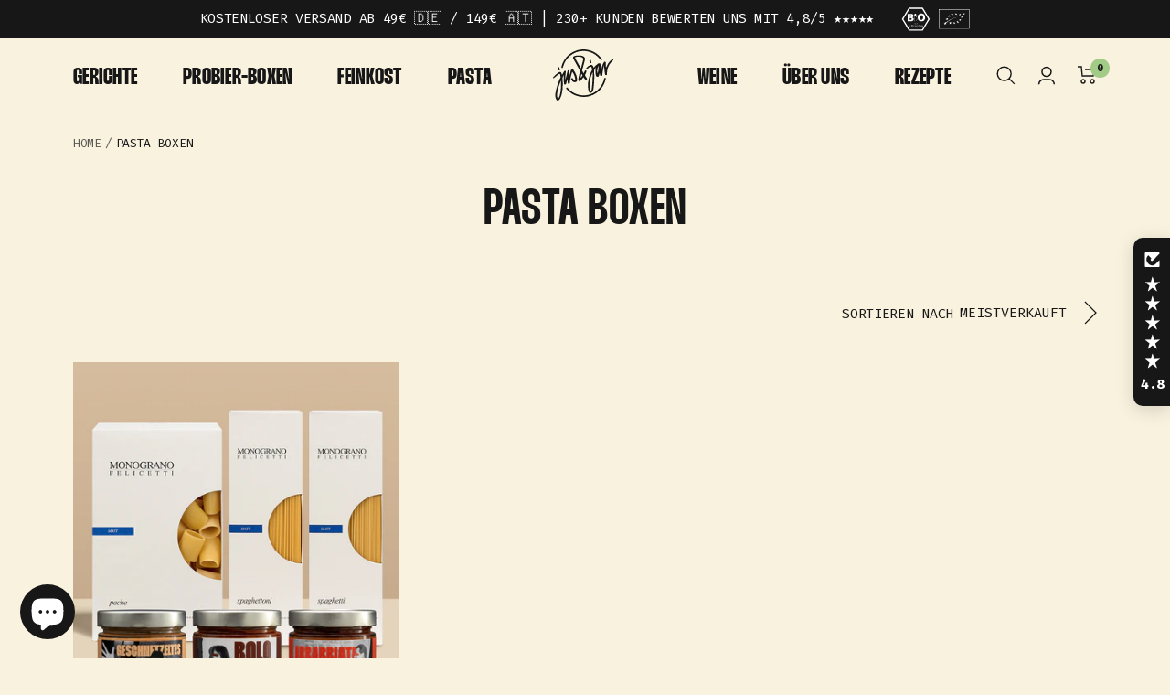

--- FILE ---
content_type: text/html; charset=utf-8
request_url: https://www.jus-jar.com/collections/pasta-boxen
body_size: 61387
content:
<!doctype html><html
  class="no-js"
  lang="de"
  dir="ltr">
  <head>
    
    
      




<script src="//instant.page/5.1.0" type="module" integrity="sha384-by67kQnR+pyfy8yWP4kPO12fHKRLHZPfEsiSXR8u2IKcTdxD805MGUXBzVPnkLHw"></script>


<!-- seo-booster-json-ld-Breadcrumb -->
<script type="application/ld+json">
    {
        "@context": "http://schema.org",
        "@type": "BreadcrumbList",
        "itemListElement": [{
            "@type": "ListItem",
            "position": 1,
            "item": {
                "@type": "Website",
                "@id": "https://www.jus-jar.com",
                "name": "jus&amp;jar"
            }
        },{
                "@type": "ListItem",
                "position": 2,
                "item": {
                    "@id":  "https://www.jus-jar.com/collections/pasta-boxen",
                    "name": "Pasta Boxen"
                }
            }]

 }
</script>





   <title></title>






  <meta name="description" content="">



    
    <meta charset="utf-8">
    <meta name="viewport" content="width=device-width, initial-scale=1.0, height=device-height, minimum-scale=1.0, maximum-scale=1.0">
    <meta name="theme-color" content="#f9f2df"><link rel="preconnect" href="https://fonts.googleapis.com">
    <link
      rel="preconnect"
      href="https://fonts.gstatic.com"
      crossorigin>
    <link href="https://fonts.googleapis.com/css2?family=Fira+Code&display=swap" rel="stylesheet">

    <link rel="canonical" href="https://www.jus-jar.com/collections/pasta-boxen"><link
        rel="shortcut icon"
        href="//www.jus-jar.com/cdn/shop/files/LogoKreis_96x96.png?v=1651606390"
        type="image/png"><link rel="preconnect" href="https://cdn.shopify.com">
    <link rel="dns-prefetch" href="https://productreviews.shopifycdn.com">
    <link rel="dns-prefetch" href="https://www.google-analytics.com"><link
        rel="preconnect"
        href="https://fonts.shopifycdn.com"
        crossorigin><link
      rel="preload"
      as="style"
      href="//www.jus-jar.com/cdn/shop/t/2/assets/theme.css?v=162472919550331626281691148107">
    <link
      rel="preload"
      as="script"
      href="//www.jus-jar.com/cdn/shop/t/2/assets/vendor.js?v=31715688253868339281644313480">
    <link
    rel="preload"
      as="script"
      href="//www.jus-jar.com/cdn/shop/t/2/assets/theme.js?v=1052580238616405601693065055"><meta property="og:type" content="website">
  <meta property="og:title" content="Pasta Boxen"><meta property="og:image" content="http://www.jus-jar.com/cdn/shop/files/JusjarLogoKreis_noir_7fb0d6a5-7ee8-41e0-b80e-ccf99eba0eae.png?v=1722418597">
  <meta property="og:image:secure_url" content="https://www.jus-jar.com/cdn/shop/files/JusjarLogoKreis_noir_7fb0d6a5-7ee8-41e0-b80e-ccf99eba0eae.png?v=1722418597">
  <meta property="og:image:width" content="952">
  <meta property="og:image:height" content="792"><meta property="og:url" content="https://www.jus-jar.com/collections/pasta-boxen">
<meta property="og:site_name" content="jus&amp;jar"><meta name="twitter:card" content="summary"><meta name="twitter:title" content="Pasta Boxen">
  <meta name="twitter:description" content=""><meta name="twitter:image" content="https://www.jus-jar.com/cdn/shop/files/JusjarLogoKreis_noir_7fb0d6a5-7ee8-41e0-b80e-ccf99eba0eae_1200x1200_crop_center.png?v=1722418597">
  <meta name="twitter:image:alt" content="">
    


  <script type="application/ld+json">
  {
    "@context": "https://schema.org",
    "@type": "BreadcrumbList",
  "itemListElement": [{
      "@type": "ListItem",
      "position": 1,
      "name": "Home",
      "item": "https://www.jus-jar.com"
    },{
          "@type": "ListItem",
          "position": 2,
          "name": "Pasta Boxen",
          "item": "https://www.jus-jar.com/collections/pasta-boxen"
        }]
  }
  </script>

    <link rel="preload" href="//www.jus-jar.com/cdn/fonts/epilogue/epilogue_n6.08fec64cb98bb1d92d6fa8e2c6f6b0dbc9d17b85.woff2" as="font" type="font/woff2" crossorigin><style>

@font-face {
  font-family: "thunder";
  src: url(//www.jus-jar.com/cdn/shop/t/2/assets/Thunder-BlackLC.woff?v=125499453470474270251644313472) format("woff");
  font-weight: 900;
}
@font-face {
  font-family: "thunder";
  src: url(//www.jus-jar.com/cdn/shop/t/2/assets/Thunder-BoldLC.woff?v=69361180626652864561644313472) format("woff");
  font-weight: bold;
}
@font-face {
  font-family: "thunder";
  src: url(//www.jus-jar.com/cdn/shop/t/2/assets/Thunder-ExtraBoldLC.woff?v=47243055122300257181644313473) format("woff");
  font-weight: 800;
}
@font-face {
  font-family: "thunder";
  src: url(//www.jus-jar.com/cdn/shop/t/2/assets/Thunder-SemiBoldLC.woff?v=108677021196134032351644313473) format("woff");
  font-weight: 600;
}

  /* Typography (heading) */
  @font-face {
  font-family: Epilogue;
  font-weight: 600;
  font-style: normal;
  font-display: swap;
  src: url("//www.jus-jar.com/cdn/fonts/epilogue/epilogue_n6.08fec64cb98bb1d92d6fa8e2c6f6b0dbc9d17b85.woff2") format("woff2"),
       url("//www.jus-jar.com/cdn/fonts/epilogue/epilogue_n6.c4a59100c1459cdffd805ffafdeadfcb3de81168.woff") format("woff");
}

@font-face {
  font-family: Epilogue;
  font-weight: 600;
  font-style: italic;
  font-display: swap;
  src: url("//www.jus-jar.com/cdn/fonts/epilogue/epilogue_i6.49ce7741ab834ee744e97f7b8803b90cc3557f1a.woff2") format("woff2"),
       url("//www.jus-jar.com/cdn/fonts/epilogue/epilogue_i6.8976d296175e83bc47cb2b377f32366f226382dd.woff") format("woff");
}

/* Typography (body) */
  
:root {--heading-color: 23, 23, 23;
    --text-color: 23, 23, 23;
    --background: 249, 242, 223;
    --secondary-background: 249, 242, 223;
    --border-color: 23, 23, 23;
    --border-color-darker: 159, 154, 143;
    --success-color: 162, 203, 136;
    --success-background: 208, 225, 203;
    --error-color: 222, 42, 42;
    --error-background: 247, 228, 210;
    --primary-button-background: 23, 23, 23;
    --primary-button-text-color: 249, 242, 223;
    --secondary-button-background: 239, 207, 121;
    --secondary-button-text-color: 23, 23, 23;
    --product-star-rating: 23, 23, 23;
    --product-on-sale-accent: 222, 42, 42;
    --product-sold-out-accent: 111, 113, 155;
    --product-custom-label-background: 64, 93, 230;
    --product-custom-label-text-color: 255, 255, 255;
    --product-custom-label-2-background: 243, 255, 52;
    --product-custom-label-2-text-color: 0, 0, 0;
    --product-low-stock-text-color: 222, 42, 42;
    --product-in-stock-text-color: 46, 158, 123;
    --loading-bar-background: 23, 23, 23;

    /* We duplicate some "base" colors as root colors, which is useful to use on drawer elements or popover without. Those should not be overridden to avoid issues */
    --root-heading-color: 23, 23, 23;
    --root-text-color: 23, 23, 23;
    --root-background: 249, 242, 223;
    --root-border-color: 215, 209, 193;
    --root-primary-button-background: 23, 23, 23;
    --root-primary-button-text-color: 249, 242, 223;

    --base-font-size: 15px;
    --heading-font-family: 'thunder' ,Epilogue, sans-serif;
    --heading-font-weight: 600;
    --heading-font-style: normal;
    --heading-text-transform: uppercase;
    --text-font-family: 'Fira Code', monospace, "SF Mono", Menlo, Consolas, Monaco, Liberation Mono, Lucida Console, monospace, Apple Color Emoji, Segoe UI Emoji, Segoe UI Symbol;
    --text-font-weight: normal;
    --text-font-style: normal;
    --text-font-bold-weight: 700;

    /* Typography (font size) */
    --heading-xxsmall-font-size: 11px;
    --heading-xsmall-font-size: 11px;
    --heading-small-font-size: 12px;
    --heading-large-font-size: 36px;
    --heading-h1-font-size: 36px;
    --heading-h2-font-size: 30px;
    --heading-h3-font-size: 26px;
    --heading-h4-font-size: 24px;
    --heading-h5-font-size: 20px;
    --heading-h6-font-size: 16px;

    /* Control the look and feel of the theme by changing radius of various elements */
    --button-border-radius: 0px;
    --block-border-radius: 0px;
    --block-border-radius-reduced: 0px;
    --color-swatch-border-radius: 0px;

    /* Button size */
    --button-height: 48px;
    --button-small-height: 40px;

    /* Form related */
    --form-input-field-height: 48px;
    --form-input-gap: 16px;
    --form-submit-margin: 24px;

    /* Product listing related variables */
    --product-list-block-spacing: 32px;

    /* Video related */
    --play-button-background: 249, 242, 223;
    --play-button-arrow: 23, 23, 23;

    /* RTL support */
    --transform-logical-flip: 1;
    --transform-origin-start: left;
    --transform-origin-end: right;

    /* Other */
    --zoom-cursor-svg-url: url(//www.jus-jar.com/cdn/shop/t/2/assets/zoom-cursor.svg?v=72560914532598180371650491851);
    --arrow-right-svg-url: url(//www.jus-jar.com/cdn/shop/t/2/assets/arrow-right.svg?v=56462709637016454611646038860);
    --arrow-left-svg-url: url(//www.jus-jar.com/cdn/shop/t/2/assets/arrow-left.svg?v=22788829836951348631646038856);

    /* Some useful variables that we can reuse in our CSS. Some explanation are needed for some of them:
       - container-max-width-minus-gutters: represents the container max width without the edge gutters
       - container-outer-width: considering the screen width, represent all the space outside the container
       - container-outer-margin: same as container-outer-width but get set to 0 inside a container
       - container-inner-width: the effective space inside the container (minus gutters)
       - grid-column-width: represents the width of a single column of the grid
       - vertical-breather: this is a variable that defines the global "spacing" between sections, and inside the section
                            to create some "breath" and minimum spacing
     */
    --container-max-width: 1600px;
    --container-gutter: 24px;
    --container-max-width-minus-gutters: calc(var(--container-max-width) - (var(--container-gutter)) * 2);
    --container-outer-width: max(calc((100vw - var(--container-max-width-minus-gutters)) / 2), var(--container-gutter));
    --container-outer-margin: var(--container-outer-width);
    --container-inner-width: calc(100vw - var(--container-outer-width) * 2);

    --grid-column-count: 10;
    --grid-gap: 24px;
    --grid-column-width: calc((100vw - var(--container-outer-width) * 2 - var(--grid-gap) * (var(--grid-column-count) - 1)) / var(--grid-column-count));

    --vertical-breather: 48px;
    --vertical-breather-tight: 48px;

    /* Shopify related variables */
    --payment-terms-background-color: #f9f2df;
  }

  @media screen and (min-width: 741px) {
    :root {
      --container-gutter: 80px;
      --grid-column-count: 20;
      --vertical-breather: 64px;
      --vertical-breather-tight: 64px;

      /* Typography (font size) */
      --heading-xsmall-font-size: 12px;
      --heading-small-font-size: 16px;
      --heading-large-font-size: 88px;
      --heading-h1-font-size: 48px;
      --heading-h2-font-size: 38px;
      --heading-h3-font-size: 32px;
      --heading-h4-font-size: 24px;
      --heading-h5-font-size: 20px;
      --heading-h6-font-size: 18px;

      /* Form related */
      --form-input-field-height: 52px;
      --form-submit-margin: 32px;

      /* Button size */
      --button-height: 52px;
      --button-small-height: 44px;
    }
  }

  @media screen and (min-width: 1200px) {
    :root {
      --vertical-breather: 80px;
      --vertical-breather-tight: 64px;
      --product-list-block-spacing: 48px;

      /* Typography */
      --heading-h1-font-size: 56px;
      --heading-h2-font-size: 48px;
      --heading-h3-font-size: 36px;
      --heading-h4-font-size: 30px;
      --heading-h5-font-size: 24px;
      --heading-h6-font-size: 18px;
    }
  }

  @media screen and (min-width: 1600px) {
    :root {
      --vertical-breather: 90px;
      --vertical-breather-tight: 64px;
    }
  }
</style>

    <script>
  // This allows to expose several variables to the global scope, to be used in scripts
  window.themeVariables = {
    settings: {
      direction: "ltr",
      pageType: "collection",
      cartCount: 0,
      moneyFormat: "€\u0026nbsp;{{amount_with_comma_separator}}",
      moneyWithCurrencyFormat: "€\u0026nbsp;{{amount_with_comma_separator}} EUR",
      showVendor: true,
      discountMode: "saving",
      currencyCodeEnabled: false,
      searchMode: "product,article,collection",
      searchUnavailableProducts: "last",
      cartType: "message",
      cartCurrency: "EUR",
      mobileZoomFactor: 2.5
    },

    routes: {
      host: "www.jus-jar.com",
      rootUrl: "\/",
      rootUrlWithoutSlash: '',
      cartUrl: "\/cart",
      cartAddUrl: "\/cart\/add",
      cartChangeUrl: "\/cart\/change",
      searchUrl: "\/search",
      predictiveSearchUrl: "\/search\/suggest",
      productRecommendationsUrl: "\/recommendations\/products"
    },

    strings: {
      accessibilityDelete: "Löschen",
      accessibilityClose: "Schließen",
      collectionSoldOut: "Ausverkauft",
      collectionDiscount: "Spare @savings@",
      productSalePrice: "Angebotspreis",
      productRegularPrice: "Regulärer Preis",
      productFormUnavailable: "Nicht verfügbar",
      productFormSoldOut: "Ausverkauft",
      productFormPreOrder: "Vorbestellen",
      productFormAddToCart: "In den Warenkorb",
      searchNoResults: "Es konnten keine Ergebnisse gefunden werden.",
      searchNewSearch: "Neue Suche",
      searchProducts: "Produkte",
      searchArticles: "Blogbeiträge",
      searchPages: "Seiten",
      searchCollections: "Kategorien",
      cartViewCart: "Warenkorb ansehen",
      cartItemAdded: "Produkt zum Warenkorb hinzugefügt!",
      cartItemAddedShort: "Zum Warenkorb hinzugefügt!",
      cartAddOrderNote: "Notiz hinzufügen",
      cartEditOrderNote: "Notiz bearbeiten",
      shippingEstimatorNoResults: "Entschuldige, wir liefern leider niche an Deine Adresse.",
      shippingEstimatorOneResult: "Es gibt eine Versandklasse für Deine Adresse:",
      shippingEstimatorMultipleResults: "Es gibt mehrere Versandklassen für Deine Adresse:",
      shippingEstimatorError: "Ein oder mehrere Fehler sind beim Abrufen der Versandklassen aufgetreten:"
    },

    libs: {
      flickity: "\/\/www.jus-jar.com\/cdn\/shop\/t\/2\/assets\/flickity.js?v=7371222024733052561644313475",
      photoswipe: "\/\/www.jus-jar.com\/cdn\/shop\/t\/2\/assets\/photoswipe.js?v=132268647426145925301644313476",
      qrCode: "\/\/www.jus-jar.com\/cdn\/shopifycloud\/storefront\/assets\/themes_support\/vendor\/qrcode-3f2b403b.js"
    },

    breakpoints: {
      phone: 'screen and (max-width: 740px)',
      tablet: 'screen and (min-width: 741px) and (max-width: 999px)',
      tabletAndUp: 'screen and (min-width: 741px)',
      pocket: 'screen and (max-width: 999px)',
      lap: 'screen and (min-width: 1000px) and (max-width: 1199px)',
      lapAndUp: 'screen and (min-width: 1000px)',
      desktop: 'screen and (min-width: 1200px)',
      wide: 'screen and (min-width: 1400px)'
    }
  };

  if ('noModule' in HTMLScriptElement.prototype) {
    // Old browsers (like IE) that does not support module will be considered as if not executing JS at all
    document.documentElement.className = document.documentElement.className.replace('no-js', 'js');

    requestAnimationFrame(() => {
      const viewportHeight = (window.visualViewport ? window.visualViewport.height : document.documentElement.clientHeight);
      document.documentElement.style.setProperty('--window-height',viewportHeight + 'px');
    });
  }</script>

    <link rel="stylesheet" href="//www.jus-jar.com/cdn/shop/t/2/assets/theme.css?v=162472919550331626281691148107">

    <script src="//www.jus-jar.com/cdn/shop/t/2/assets/vendor.js?v=31715688253868339281644313480" defer></script>
    <script src="//www.jus-jar.com/cdn/shop/t/2/assets/theme.js?v=1052580238616405601693065055" defer></script>
    <script src="//www.jus-jar.com/cdn/shop/t/2/assets/custom.js?v=167639537848865775061644313474" defer></script>

    <script>window.performance && window.performance.mark && window.performance.mark('shopify.content_for_header.start');</script><meta name="google-site-verification" content="W3a4gCNjkio6a7m5pfU_Zv7i-JSDrYvozcvYNbAdTjk">
<meta name="facebook-domain-verification" content="x5igr4hzaal8utbd7d80n5vbc1ol9p">
<meta id="shopify-digital-wallet" name="shopify-digital-wallet" content="/55349903403/digital_wallets/dialog">
<meta name="shopify-checkout-api-token" content="e2f3bef6dc57c560b4c6d53a9ae9026c">
<meta id="in-context-paypal-metadata" data-shop-id="55349903403" data-venmo-supported="false" data-environment="production" data-locale="de_DE" data-paypal-v4="true" data-currency="EUR">
<link rel="alternate" type="application/atom+xml" title="Feed" href="/collections/pasta-boxen.atom" />
<link rel="alternate" type="application/json+oembed" href="https://www.jus-jar.com/collections/pasta-boxen.oembed">
<script async="async" src="/checkouts/internal/preloads.js?locale=de-DE"></script>
<link rel="preconnect" href="https://shop.app" crossorigin="anonymous">
<script async="async" src="https://shop.app/checkouts/internal/preloads.js?locale=de-DE&shop_id=55349903403" crossorigin="anonymous"></script>
<script id="apple-pay-shop-capabilities" type="application/json">{"shopId":55349903403,"countryCode":"DE","currencyCode":"EUR","merchantCapabilities":["supports3DS"],"merchantId":"gid:\/\/shopify\/Shop\/55349903403","merchantName":"jus\u0026jar","requiredBillingContactFields":["postalAddress","email"],"requiredShippingContactFields":["postalAddress","email"],"shippingType":"shipping","supportedNetworks":["visa","maestro","masterCard"],"total":{"type":"pending","label":"jus\u0026jar","amount":"1.00"},"shopifyPaymentsEnabled":true,"supportsSubscriptions":true}</script>
<script id="shopify-features" type="application/json">{"accessToken":"e2f3bef6dc57c560b4c6d53a9ae9026c","betas":["rich-media-storefront-analytics"],"domain":"www.jus-jar.com","predictiveSearch":true,"shopId":55349903403,"locale":"de"}</script>
<script>var Shopify = Shopify || {};
Shopify.shop = "jus-jar.myshopify.com";
Shopify.locale = "de";
Shopify.currency = {"active":"EUR","rate":"1.0"};
Shopify.country = "DE";
Shopify.theme = {"name":"Jus\u0026Jar_Feb2024","id":121357631531,"schema_name":"Focal","schema_version":"8.5.2","theme_store_id":714,"role":"main"};
Shopify.theme.handle = "null";
Shopify.theme.style = {"id":null,"handle":null};
Shopify.cdnHost = "www.jus-jar.com/cdn";
Shopify.routes = Shopify.routes || {};
Shopify.routes.root = "/";</script>
<script type="module">!function(o){(o.Shopify=o.Shopify||{}).modules=!0}(window);</script>
<script>!function(o){function n(){var o=[];function n(){o.push(Array.prototype.slice.apply(arguments))}return n.q=o,n}var t=o.Shopify=o.Shopify||{};t.loadFeatures=n(),t.autoloadFeatures=n()}(window);</script>
<script>
  window.ShopifyPay = window.ShopifyPay || {};
  window.ShopifyPay.apiHost = "shop.app\/pay";
  window.ShopifyPay.redirectState = null;
</script>
<script id="shop-js-analytics" type="application/json">{"pageType":"collection"}</script>
<script defer="defer" async type="module" src="//www.jus-jar.com/cdn/shopifycloud/shop-js/modules/v2/client.init-shop-cart-sync_e98Ab_XN.de.esm.js"></script>
<script defer="defer" async type="module" src="//www.jus-jar.com/cdn/shopifycloud/shop-js/modules/v2/chunk.common_Pcw9EP95.esm.js"></script>
<script defer="defer" async type="module" src="//www.jus-jar.com/cdn/shopifycloud/shop-js/modules/v2/chunk.modal_CzmY4ZhL.esm.js"></script>
<script type="module">
  await import("//www.jus-jar.com/cdn/shopifycloud/shop-js/modules/v2/client.init-shop-cart-sync_e98Ab_XN.de.esm.js");
await import("//www.jus-jar.com/cdn/shopifycloud/shop-js/modules/v2/chunk.common_Pcw9EP95.esm.js");
await import("//www.jus-jar.com/cdn/shopifycloud/shop-js/modules/v2/chunk.modal_CzmY4ZhL.esm.js");

  window.Shopify.SignInWithShop?.initShopCartSync?.({"fedCMEnabled":true,"windoidEnabled":true});

</script>
<script>
  window.Shopify = window.Shopify || {};
  if (!window.Shopify.featureAssets) window.Shopify.featureAssets = {};
  window.Shopify.featureAssets['shop-js'] = {"shop-cart-sync":["modules/v2/client.shop-cart-sync_DazCVyJ3.de.esm.js","modules/v2/chunk.common_Pcw9EP95.esm.js","modules/v2/chunk.modal_CzmY4ZhL.esm.js"],"init-fed-cm":["modules/v2/client.init-fed-cm_D0AulfmK.de.esm.js","modules/v2/chunk.common_Pcw9EP95.esm.js","modules/v2/chunk.modal_CzmY4ZhL.esm.js"],"shop-cash-offers":["modules/v2/client.shop-cash-offers_BISyWFEA.de.esm.js","modules/v2/chunk.common_Pcw9EP95.esm.js","modules/v2/chunk.modal_CzmY4ZhL.esm.js"],"shop-login-button":["modules/v2/client.shop-login-button_D_c1vx_E.de.esm.js","modules/v2/chunk.common_Pcw9EP95.esm.js","modules/v2/chunk.modal_CzmY4ZhL.esm.js"],"pay-button":["modules/v2/client.pay-button_CHADzJ4g.de.esm.js","modules/v2/chunk.common_Pcw9EP95.esm.js","modules/v2/chunk.modal_CzmY4ZhL.esm.js"],"shop-button":["modules/v2/client.shop-button_CQnD2U3v.de.esm.js","modules/v2/chunk.common_Pcw9EP95.esm.js","modules/v2/chunk.modal_CzmY4ZhL.esm.js"],"avatar":["modules/v2/client.avatar_BTnouDA3.de.esm.js"],"init-windoid":["modules/v2/client.init-windoid_CmA0-hrC.de.esm.js","modules/v2/chunk.common_Pcw9EP95.esm.js","modules/v2/chunk.modal_CzmY4ZhL.esm.js"],"init-shop-for-new-customer-accounts":["modules/v2/client.init-shop-for-new-customer-accounts_BCzC_Mib.de.esm.js","modules/v2/client.shop-login-button_D_c1vx_E.de.esm.js","modules/v2/chunk.common_Pcw9EP95.esm.js","modules/v2/chunk.modal_CzmY4ZhL.esm.js"],"init-shop-email-lookup-coordinator":["modules/v2/client.init-shop-email-lookup-coordinator_DYzOit4u.de.esm.js","modules/v2/chunk.common_Pcw9EP95.esm.js","modules/v2/chunk.modal_CzmY4ZhL.esm.js"],"init-shop-cart-sync":["modules/v2/client.init-shop-cart-sync_e98Ab_XN.de.esm.js","modules/v2/chunk.common_Pcw9EP95.esm.js","modules/v2/chunk.modal_CzmY4ZhL.esm.js"],"shop-toast-manager":["modules/v2/client.shop-toast-manager_Bc-1elH8.de.esm.js","modules/v2/chunk.common_Pcw9EP95.esm.js","modules/v2/chunk.modal_CzmY4ZhL.esm.js"],"init-customer-accounts":["modules/v2/client.init-customer-accounts_CqlRHmZs.de.esm.js","modules/v2/client.shop-login-button_D_c1vx_E.de.esm.js","modules/v2/chunk.common_Pcw9EP95.esm.js","modules/v2/chunk.modal_CzmY4ZhL.esm.js"],"init-customer-accounts-sign-up":["modules/v2/client.init-customer-accounts-sign-up_DZmBw6yB.de.esm.js","modules/v2/client.shop-login-button_D_c1vx_E.de.esm.js","modules/v2/chunk.common_Pcw9EP95.esm.js","modules/v2/chunk.modal_CzmY4ZhL.esm.js"],"shop-follow-button":["modules/v2/client.shop-follow-button_Cx-w7rSq.de.esm.js","modules/v2/chunk.common_Pcw9EP95.esm.js","modules/v2/chunk.modal_CzmY4ZhL.esm.js"],"checkout-modal":["modules/v2/client.checkout-modal_Djjmh8qM.de.esm.js","modules/v2/chunk.common_Pcw9EP95.esm.js","modules/v2/chunk.modal_CzmY4ZhL.esm.js"],"shop-login":["modules/v2/client.shop-login_DMZMgoZf.de.esm.js","modules/v2/chunk.common_Pcw9EP95.esm.js","modules/v2/chunk.modal_CzmY4ZhL.esm.js"],"lead-capture":["modules/v2/client.lead-capture_SqejaEd8.de.esm.js","modules/v2/chunk.common_Pcw9EP95.esm.js","modules/v2/chunk.modal_CzmY4ZhL.esm.js"],"payment-terms":["modules/v2/client.payment-terms_DUeEqFTJ.de.esm.js","modules/v2/chunk.common_Pcw9EP95.esm.js","modules/v2/chunk.modal_CzmY4ZhL.esm.js"]};
</script>
<script>(function() {
  var isLoaded = false;
  function asyncLoad() {
    if (isLoaded) return;
    isLoaded = true;
    var urls = ["https:\/\/instafeed.nfcube.com\/cdn\/e71663c6815089f1f0aa5b705950af33.js?shop=jus-jar.myshopify.com","https:\/\/static.klaviyo.com\/onsite\/js\/klaviyo.js?company_id=UGGw8k\u0026shop=jus-jar.myshopify.com"];
    for (var i = 0; i < urls.length; i++) {
      var s = document.createElement('script');
      s.type = 'text/javascript';
      s.async = true;
      s.src = urls[i];
      var x = document.getElementsByTagName('script')[0];
      x.parentNode.insertBefore(s, x);
    }
  };
  if(window.attachEvent) {
    window.attachEvent('onload', asyncLoad);
  } else {
    window.addEventListener('load', asyncLoad, false);
  }
})();</script>
<script id="__st">var __st={"a":55349903403,"offset":3600,"reqid":"b918fd17-b075-4997-9f59-e7e54a5683ec-1769065454","pageurl":"www.jus-jar.com\/collections\/pasta-boxen","u":"74fc6c5f9915","p":"collection","rtyp":"collection","rid":268182487083};</script>
<script>window.ShopifyPaypalV4VisibilityTracking = true;</script>
<script id="captcha-bootstrap">!function(){'use strict';const t='contact',e='account',n='new_comment',o=[[t,t],['blogs',n],['comments',n],[t,'customer']],c=[[e,'customer_login'],[e,'guest_login'],[e,'recover_customer_password'],[e,'create_customer']],r=t=>t.map((([t,e])=>`form[action*='/${t}']:not([data-nocaptcha='true']) input[name='form_type'][value='${e}']`)).join(','),a=t=>()=>t?[...document.querySelectorAll(t)].map((t=>t.form)):[];function s(){const t=[...o],e=r(t);return a(e)}const i='password',u='form_key',d=['recaptcha-v3-token','g-recaptcha-response','h-captcha-response',i],f=()=>{try{return window.sessionStorage}catch{return}},m='__shopify_v',_=t=>t.elements[u];function p(t,e,n=!1){try{const o=window.sessionStorage,c=JSON.parse(o.getItem(e)),{data:r}=function(t){const{data:e,action:n}=t;return t[m]||n?{data:e,action:n}:{data:t,action:n}}(c);for(const[e,n]of Object.entries(r))t.elements[e]&&(t.elements[e].value=n);n&&o.removeItem(e)}catch(o){console.error('form repopulation failed',{error:o})}}const l='form_type',E='cptcha';function T(t){t.dataset[E]=!0}const w=window,h=w.document,L='Shopify',v='ce_forms',y='captcha';let A=!1;((t,e)=>{const n=(g='f06e6c50-85a8-45c8-87d0-21a2b65856fe',I='https://cdn.shopify.com/shopifycloud/storefront-forms-hcaptcha/ce_storefront_forms_captcha_hcaptcha.v1.5.2.iife.js',D={infoText:'Durch hCaptcha geschützt',privacyText:'Datenschutz',termsText:'Allgemeine Geschäftsbedingungen'},(t,e,n)=>{const o=w[L][v],c=o.bindForm;if(c)return c(t,g,e,D).then(n);var r;o.q.push([[t,g,e,D],n]),r=I,A||(h.body.append(Object.assign(h.createElement('script'),{id:'captcha-provider',async:!0,src:r})),A=!0)});var g,I,D;w[L]=w[L]||{},w[L][v]=w[L][v]||{},w[L][v].q=[],w[L][y]=w[L][y]||{},w[L][y].protect=function(t,e){n(t,void 0,e),T(t)},Object.freeze(w[L][y]),function(t,e,n,w,h,L){const[v,y,A,g]=function(t,e,n){const i=e?o:[],u=t?c:[],d=[...i,...u],f=r(d),m=r(i),_=r(d.filter((([t,e])=>n.includes(e))));return[a(f),a(m),a(_),s()]}(w,h,L),I=t=>{const e=t.target;return e instanceof HTMLFormElement?e:e&&e.form},D=t=>v().includes(t);t.addEventListener('submit',(t=>{const e=I(t);if(!e)return;const n=D(e)&&!e.dataset.hcaptchaBound&&!e.dataset.recaptchaBound,o=_(e),c=g().includes(e)&&(!o||!o.value);(n||c)&&t.preventDefault(),c&&!n&&(function(t){try{if(!f())return;!function(t){const e=f();if(!e)return;const n=_(t);if(!n)return;const o=n.value;o&&e.removeItem(o)}(t);const e=Array.from(Array(32),(()=>Math.random().toString(36)[2])).join('');!function(t,e){_(t)||t.append(Object.assign(document.createElement('input'),{type:'hidden',name:u})),t.elements[u].value=e}(t,e),function(t,e){const n=f();if(!n)return;const o=[...t.querySelectorAll(`input[type='${i}']`)].map((({name:t})=>t)),c=[...d,...o],r={};for(const[a,s]of new FormData(t).entries())c.includes(a)||(r[a]=s);n.setItem(e,JSON.stringify({[m]:1,action:t.action,data:r}))}(t,e)}catch(e){console.error('failed to persist form',e)}}(e),e.submit())}));const S=(t,e)=>{t&&!t.dataset[E]&&(n(t,e.some((e=>e===t))),T(t))};for(const o of['focusin','change'])t.addEventListener(o,(t=>{const e=I(t);D(e)&&S(e,y())}));const B=e.get('form_key'),M=e.get(l),P=B&&M;t.addEventListener('DOMContentLoaded',(()=>{const t=y();if(P)for(const e of t)e.elements[l].value===M&&p(e,B);[...new Set([...A(),...v().filter((t=>'true'===t.dataset.shopifyCaptcha))])].forEach((e=>S(e,t)))}))}(h,new URLSearchParams(w.location.search),n,t,e,['guest_login'])})(!0,!0)}();</script>
<script integrity="sha256-4kQ18oKyAcykRKYeNunJcIwy7WH5gtpwJnB7kiuLZ1E=" data-source-attribution="shopify.loadfeatures" defer="defer" src="//www.jus-jar.com/cdn/shopifycloud/storefront/assets/storefront/load_feature-a0a9edcb.js" crossorigin="anonymous"></script>
<script crossorigin="anonymous" defer="defer" src="//www.jus-jar.com/cdn/shopifycloud/storefront/assets/shopify_pay/storefront-65b4c6d7.js?v=20250812"></script>
<script data-source-attribution="shopify.dynamic_checkout.dynamic.init">var Shopify=Shopify||{};Shopify.PaymentButton=Shopify.PaymentButton||{isStorefrontPortableWallets:!0,init:function(){window.Shopify.PaymentButton.init=function(){};var t=document.createElement("script");t.src="https://www.jus-jar.com/cdn/shopifycloud/portable-wallets/latest/portable-wallets.de.js",t.type="module",document.head.appendChild(t)}};
</script>
<script data-source-attribution="shopify.dynamic_checkout.buyer_consent">
  function portableWalletsHideBuyerConsent(e){var t=document.getElementById("shopify-buyer-consent"),n=document.getElementById("shopify-subscription-policy-button");t&&n&&(t.classList.add("hidden"),t.setAttribute("aria-hidden","true"),n.removeEventListener("click",e))}function portableWalletsShowBuyerConsent(e){var t=document.getElementById("shopify-buyer-consent"),n=document.getElementById("shopify-subscription-policy-button");t&&n&&(t.classList.remove("hidden"),t.removeAttribute("aria-hidden"),n.addEventListener("click",e))}window.Shopify?.PaymentButton&&(window.Shopify.PaymentButton.hideBuyerConsent=portableWalletsHideBuyerConsent,window.Shopify.PaymentButton.showBuyerConsent=portableWalletsShowBuyerConsent);
</script>
<script data-source-attribution="shopify.dynamic_checkout.cart.bootstrap">document.addEventListener("DOMContentLoaded",(function(){function t(){return document.querySelector("shopify-accelerated-checkout-cart, shopify-accelerated-checkout")}if(t())Shopify.PaymentButton.init();else{new MutationObserver((function(e,n){t()&&(Shopify.PaymentButton.init(),n.disconnect())})).observe(document.body,{childList:!0,subtree:!0})}}));
</script>
<script id='scb4127' type='text/javascript' async='' src='https://www.jus-jar.com/cdn/shopifycloud/privacy-banner/storefront-banner.js'></script><link id="shopify-accelerated-checkout-styles" rel="stylesheet" media="screen" href="https://www.jus-jar.com/cdn/shopifycloud/portable-wallets/latest/accelerated-checkout-backwards-compat.css" crossorigin="anonymous">
<style id="shopify-accelerated-checkout-cart">
        #shopify-buyer-consent {
  margin-top: 1em;
  display: inline-block;
  width: 100%;
}

#shopify-buyer-consent.hidden {
  display: none;
}

#shopify-subscription-policy-button {
  background: none;
  border: none;
  padding: 0;
  text-decoration: underline;
  font-size: inherit;
  cursor: pointer;
}

#shopify-subscription-policy-button::before {
  box-shadow: none;
}

      </style>

<script>window.performance && window.performance.mark && window.performance.mark('shopify.content_for_header.end');</script>
    <meta name="google-site-verification" content="b4l1GTLpLbi_7GHAHAGObb9Y0Qp_RHHTaEoz1gWHXn4" />
  <!-- BEGIN app block: shopify://apps/klaviyo-email-marketing-sms/blocks/klaviyo-onsite-embed/2632fe16-c075-4321-a88b-50b567f42507 -->












  <script async src="https://static.klaviyo.com/onsite/js/UGGw8k/klaviyo.js?company_id=UGGw8k"></script>
  <script>!function(){if(!window.klaviyo){window._klOnsite=window._klOnsite||[];try{window.klaviyo=new Proxy({},{get:function(n,i){return"push"===i?function(){var n;(n=window._klOnsite).push.apply(n,arguments)}:function(){for(var n=arguments.length,o=new Array(n),w=0;w<n;w++)o[w]=arguments[w];var t="function"==typeof o[o.length-1]?o.pop():void 0,e=new Promise((function(n){window._klOnsite.push([i].concat(o,[function(i){t&&t(i),n(i)}]))}));return e}}})}catch(n){window.klaviyo=window.klaviyo||[],window.klaviyo.push=function(){var n;(n=window._klOnsite).push.apply(n,arguments)}}}}();</script>

  




  <script>
    window.klaviyoReviewsProductDesignMode = false
  </script>







<!-- END app block --><!-- BEGIN app block: shopify://apps/judge-me-reviews/blocks/judgeme_core/61ccd3b1-a9f2-4160-9fe9-4fec8413e5d8 --><!-- Start of Judge.me Core -->






<link rel="dns-prefetch" href="https://cdnwidget.judge.me">
<link rel="dns-prefetch" href="https://cdn.judge.me">
<link rel="dns-prefetch" href="https://cdn1.judge.me">
<link rel="dns-prefetch" href="https://api.judge.me">

<script data-cfasync='false' class='jdgm-settings-script'>window.jdgmSettings={"pagination":5,"disable_web_reviews":true,"badge_no_review_text":"Keine Bewertungen","badge_n_reviews_text":"{{ n }} Bewertung/Bewertungen","badge_star_color":"#171717","hide_badge_preview_if_no_reviews":true,"badge_hide_text":false,"enforce_center_preview_badge":false,"widget_title":"Kundenbewertungen","widget_open_form_text":"Bewertung schreiben","widget_close_form_text":"Bewertung abbrechen","widget_refresh_page_text":"Seite aktualisieren","widget_summary_text":"Basierend auf {{ number_of_reviews }} Bewertung/Bewertungen","widget_no_review_text":"Schreiben Sie die erste Bewertung","widget_name_field_text":"Anzeigename","widget_verified_name_field_text":"Verifizierter Name (öffentlich)","widget_name_placeholder_text":"Anzeigename","widget_required_field_error_text":"Dieses Feld ist erforderlich.","widget_email_field_text":"E-Mail-Adresse","widget_verified_email_field_text":"Verifizierte E-Mail (privat, kann nicht bearbeitet werden)","widget_email_placeholder_text":"Ihre E-Mail-Adresse","widget_email_field_error_text":"Bitte geben Sie eine gültige E-Mail-Adresse ein.","widget_rating_field_text":"Bewertung","widget_review_title_field_text":"Bewertungstitel","widget_review_title_placeholder_text":"Geben Sie Ihrer Bewertung einen Titel","widget_review_body_field_text":"Bewertungsinhalt","widget_review_body_placeholder_text":"Beginnen Sie hier zu schreiben...","widget_pictures_field_text":"Bild/Video (optional)","widget_submit_review_text":"Bewertung abschicken","widget_submit_verified_review_text":"Verifizierte Bewertung abschicken","widget_submit_success_msg_with_auto_publish":"Vielen Dank! Bitte aktualisieren Sie die Seite in wenigen Momenten, um Ihre Bewertung zu sehen. Sie können Ihre Bewertung entfernen oder bearbeiten, indem Sie sich bei \u003ca href='https://judge.me/login' target='_blank' rel='nofollow noopener'\u003eJudge.me\u003c/a\u003e anmelden","widget_submit_success_msg_no_auto_publish":"Vielen Dank! Ihre Bewertung wird veröffentlicht, sobald sie vom Shop-Administrator genehmigt wurde. Sie können Ihre Bewertung entfernen oder bearbeiten, indem Sie sich bei \u003ca href='https://judge.me/login' target='_blank' rel='nofollow noopener'\u003eJudge.me\u003c/a\u003e anmelden","widget_show_default_reviews_out_of_total_text":"Es werden {{ n_reviews_shown }} von {{ n_reviews }} Bewertungen angezeigt.","widget_show_all_link_text":"Alle anzeigen","widget_show_less_link_text":"Weniger anzeigen","widget_author_said_text":"{{ reviewer_name }} sagte:","widget_days_text":"vor {{ n }} Tag/Tagen","widget_weeks_text":"vor {{ n }} Woche/Wochen","widget_months_text":"vor {{ n }} Monat/Monaten","widget_years_text":"vor {{ n }} Jahr/Jahren","widget_yesterday_text":"Gestern","widget_today_text":"Heute","widget_replied_text":"\u003e\u003e {{ shop_name }} antwortete:","widget_read_more_text":"Mehr lesen","widget_reviewer_name_as_initial":"","widget_rating_filter_color":"#fbcd0a","widget_rating_filter_see_all_text":"Alle Bewertungen anzeigen","widget_sorting_most_recent_text":"Neueste","widget_sorting_highest_rating_text":"Höchste Bewertung","widget_sorting_lowest_rating_text":"Niedrigste Bewertung","widget_sorting_with_pictures_text":"Nur Bilder","widget_sorting_most_helpful_text":"Hilfreichste","widget_open_question_form_text":"Eine Frage stellen","widget_reviews_subtab_text":"Bewertungen","widget_questions_subtab_text":"Fragen","widget_question_label_text":"Frage","widget_answer_label_text":"Antwort","widget_question_placeholder_text":"Schreiben Sie hier Ihre Frage","widget_submit_question_text":"Frage absenden","widget_question_submit_success_text":"Vielen Dank für Ihre Frage! Wir werden Sie benachrichtigen, sobald sie beantwortet wird.","widget_star_color":"#171717","verified_badge_text":"Verifiziert","verified_badge_bg_color":"","verified_badge_text_color":"","verified_badge_placement":"left-of-reviewer-name","widget_review_max_height":"","widget_hide_border":false,"widget_social_share":false,"widget_thumb":false,"widget_review_location_show":false,"widget_location_format":"","all_reviews_include_out_of_store_products":true,"all_reviews_out_of_store_text":"(außerhalb des Shops)","all_reviews_pagination":100,"all_reviews_product_name_prefix_text":"über","enable_review_pictures":true,"enable_question_anwser":false,"widget_theme":"carousel","review_date_format":"dd/mm/yyyy","default_sort_method":"most-recent","widget_product_reviews_subtab_text":"Produktbewertungen","widget_shop_reviews_subtab_text":"Shop-Bewertungen","widget_other_products_reviews_text":"Bewertungen für andere Produkte","widget_store_reviews_subtab_text":"Shop-Bewertungen","widget_no_store_reviews_text":"Dieser Shop hat noch keine Bewertungen erhalten","widget_web_restriction_product_reviews_text":"Dieses Produkt hat noch keine Bewertungen erhalten","widget_no_items_text":"Keine Elemente gefunden","widget_show_more_text":"Mehr anzeigen","widget_write_a_store_review_text":"Shop-Bewertung schreiben","widget_other_languages_heading":"Bewertungen in anderen Sprachen","widget_translate_review_text":"Bewertung übersetzen nach {{ language }}","widget_translating_review_text":"Übersetzung läuft...","widget_show_original_translation_text":"Original anzeigen ({{ language }})","widget_translate_review_failed_text":"Bewertung konnte nicht übersetzt werden.","widget_translate_review_retry_text":"Erneut versuchen","widget_translate_review_try_again_later_text":"Versuchen Sie es später noch einmal","show_product_url_for_grouped_product":false,"widget_sorting_pictures_first_text":"Bilder zuerst","show_pictures_on_all_rev_page_mobile":false,"show_pictures_on_all_rev_page_desktop":false,"floating_tab_hide_mobile_install_preference":false,"floating_tab_button_name":"★ Bewertungen","floating_tab_title":"Lassen Sie Kunden für uns sprechen","floating_tab_button_color":"#FFFFFF","floating_tab_button_background_color":"#171717","floating_tab_url":"","floating_tab_url_enabled":false,"floating_tab_tab_style":"stars","all_reviews_text_badge_text":"Kunden bewerten uns mit {{ shop.metafields.judgeme.all_reviews_rating | round: 1 }}/5 basierend auf {{ shop.metafields.judgeme.all_reviews_count }} Bewertungen.","all_reviews_text_badge_text_branded_style":"{{ shop.metafields.judgeme.all_reviews_rating | round: 1 }} von 5 Sternen basierend auf {{ shop.metafields.judgeme.all_reviews_count }} Bewertungen","is_all_reviews_text_badge_a_link":false,"show_stars_for_all_reviews_text_badge":false,"all_reviews_text_badge_url":"","all_reviews_text_style":"text","all_reviews_text_color_style":"judgeme_brand_color","all_reviews_text_color":"#108474","all_reviews_text_show_jm_brand":true,"featured_carousel_show_header":true,"featured_carousel_title":"Kundenfeedback","testimonials_carousel_title":"Kunden sagen uns","videos_carousel_title":"Echte Kunden-Geschichten","cards_carousel_title":"Kunden sagen uns","featured_carousel_count_text":"aus {{ n }} Bewertungen","featured_carousel_add_link_to_all_reviews_page":true,"featured_carousel_url":"","featured_carousel_show_images":true,"featured_carousel_autoslide_interval":5,"featured_carousel_arrows_on_the_sides":false,"featured_carousel_height":250,"featured_carousel_width":80,"featured_carousel_image_size":0,"featured_carousel_image_height":250,"featured_carousel_arrow_color":"#eeeeee","verified_count_badge_style":"vintage","verified_count_badge_orientation":"horizontal","verified_count_badge_color_style":"judgeme_brand_color","verified_count_badge_color":"#108474","is_verified_count_badge_a_link":false,"verified_count_badge_url":"","verified_count_badge_show_jm_brand":true,"widget_rating_preset_default":5,"widget_first_sub_tab":"product-reviews","widget_show_histogram":true,"widget_histogram_use_custom_color":false,"widget_pagination_use_custom_color":false,"widget_star_use_custom_color":true,"widget_verified_badge_use_custom_color":false,"widget_write_review_use_custom_color":false,"picture_reminder_submit_button":"Upload Pictures","enable_review_videos":false,"mute_video_by_default":false,"widget_sorting_videos_first_text":"Videos zuerst","widget_review_pending_text":"Ausstehend","featured_carousel_items_for_large_screen":3,"social_share_options_order":"Facebook,Twitter","remove_microdata_snippet":false,"disable_json_ld":false,"enable_json_ld_products":false,"preview_badge_show_question_text":false,"preview_badge_no_question_text":"Keine Fragen","preview_badge_n_question_text":"{{ number_of_questions }} Frage/Fragen","qa_badge_show_icon":false,"qa_badge_position":"same-row","remove_judgeme_branding":false,"widget_add_search_bar":false,"widget_search_bar_placeholder":"Suchen","widget_sorting_verified_only_text":"Nur verifizierte","featured_carousel_theme":"default","featured_carousel_show_rating":true,"featured_carousel_show_title":true,"featured_carousel_show_body":true,"featured_carousel_show_date":false,"featured_carousel_show_reviewer":true,"featured_carousel_show_product":false,"featured_carousel_header_background_color":"#108474","featured_carousel_header_text_color":"#ffffff","featured_carousel_name_product_separator":"reviewed","featured_carousel_full_star_background":"#108474","featured_carousel_empty_star_background":"#dadada","featured_carousel_vertical_theme_background":"#f9fafb","featured_carousel_verified_badge_enable":true,"featured_carousel_verified_badge_color":"#171717","featured_carousel_border_style":"round","featured_carousel_review_line_length_limit":3,"featured_carousel_more_reviews_button_text":"Mehr Bewertungen lesen","featured_carousel_view_product_button_text":"Produkt ansehen","all_reviews_page_load_reviews_on":"scroll","all_reviews_page_load_more_text":"Mehr Bewertungen laden","disable_fb_tab_reviews":false,"enable_ajax_cdn_cache":false,"widget_advanced_speed_features":5,"widget_public_name_text":"wird öffentlich angezeigt wie","default_reviewer_name":"John Smith","default_reviewer_name_has_non_latin":true,"widget_reviewer_anonymous":"Anonym","medals_widget_title":"Judge.me Bewertungsmedaillen","medals_widget_background_color":"#f9fafb","medals_widget_position":"footer_all_pages","medals_widget_border_color":"#f9fafb","medals_widget_verified_text_position":"left","medals_widget_use_monochromatic_version":false,"medals_widget_elements_color":"#108474","show_reviewer_avatar":true,"widget_invalid_yt_video_url_error_text":"Keine YouTube-Video-URL","widget_max_length_field_error_text":"Bitte geben Sie nicht mehr als {0} Zeichen ein.","widget_show_country_flag":false,"widget_show_collected_via_shop_app":true,"widget_verified_by_shop_badge_style":"light","widget_verified_by_shop_text":"Verifiziert vom Shop","widget_show_photo_gallery":false,"widget_load_with_code_splitting":true,"widget_ugc_install_preference":false,"widget_ugc_title":"Von uns hergestellt, von Ihnen geteilt","widget_ugc_subtitle":"Markieren Sie uns, um Ihr Bild auf unserer Seite zu sehen","widget_ugc_arrows_color":"#ffffff","widget_ugc_primary_button_text":"Jetzt kaufen","widget_ugc_primary_button_background_color":"#108474","widget_ugc_primary_button_text_color":"#ffffff","widget_ugc_primary_button_border_width":"0","widget_ugc_primary_button_border_style":"none","widget_ugc_primary_button_border_color":"#108474","widget_ugc_primary_button_border_radius":"25","widget_ugc_secondary_button_text":"Mehr laden","widget_ugc_secondary_button_background_color":"#ffffff","widget_ugc_secondary_button_text_color":"#108474","widget_ugc_secondary_button_border_width":"2","widget_ugc_secondary_button_border_style":"solid","widget_ugc_secondary_button_border_color":"#108474","widget_ugc_secondary_button_border_radius":"25","widget_ugc_reviews_button_text":"Bewertungen ansehen","widget_ugc_reviews_button_background_color":"#ffffff","widget_ugc_reviews_button_text_color":"#108474","widget_ugc_reviews_button_border_width":"2","widget_ugc_reviews_button_border_style":"solid","widget_ugc_reviews_button_border_color":"#108474","widget_ugc_reviews_button_border_radius":"25","widget_ugc_reviews_button_link_to":"judgeme-reviews-page","widget_ugc_show_post_date":true,"widget_ugc_max_width":"800","widget_rating_metafield_value_type":true,"widget_primary_color":"#171717","widget_enable_secondary_color":false,"widget_secondary_color":"#edf5f5","widget_summary_average_rating_text":"{{ average_rating }} von 5","widget_media_grid_title":"Kundenfotos \u0026 -videos","widget_media_grid_see_more_text":"Mehr sehen","widget_round_style":false,"widget_show_product_medals":true,"widget_verified_by_judgeme_text":"Verifiziert von Judge.me","widget_show_store_medals":true,"widget_verified_by_judgeme_text_in_store_medals":"Verifiziert von Judge.me","widget_media_field_exceed_quantity_message":"Entschuldigung, wir können nur {{ max_media }} für eine Bewertung akzeptieren.","widget_media_field_exceed_limit_message":"{{ file_name }} ist zu groß, bitte wählen Sie ein {{ media_type }} kleiner als {{ size_limit }}MB.","widget_review_submitted_text":"Bewertung abgesendet!","widget_question_submitted_text":"Frage abgesendet!","widget_close_form_text_question":"Abbrechen","widget_write_your_answer_here_text":"Schreiben Sie hier Ihre Antwort","widget_enabled_branded_link":true,"widget_show_collected_by_judgeme":true,"widget_reviewer_name_color":"","widget_write_review_text_color":"","widget_write_review_bg_color":"","widget_collected_by_judgeme_text":"gesammelt von Judge.me","widget_pagination_type":"standard","widget_load_more_text":"Mehr laden","widget_load_more_color":"#108474","widget_full_review_text":"Vollständige Bewertung","widget_read_more_reviews_text":"Mehr Bewertungen lesen","widget_read_questions_text":"Fragen lesen","widget_questions_and_answers_text":"Fragen \u0026 Antworten","widget_verified_by_text":"Verifiziert von","widget_verified_text":"Verifiziert","widget_number_of_reviews_text":"{{ number_of_reviews }} Bewertungen","widget_back_button_text":"Zurück","widget_next_button_text":"Weiter","widget_custom_forms_filter_button":"Filter","custom_forms_style":"horizontal","widget_show_review_information":false,"how_reviews_are_collected":"Wie werden Bewertungen gesammelt?","widget_show_review_keywords":false,"widget_gdpr_statement":"Wie wir Ihre Daten verwenden: Wir kontaktieren Sie nur bezüglich der von Ihnen abgegebenen Bewertung und nur, wenn nötig. Durch das Absenden Ihrer Bewertung stimmen Sie den \u003ca href='https://judge.me/terms' target='_blank' rel='nofollow noopener'\u003eNutzungsbedingungen\u003c/a\u003e, der \u003ca href='https://judge.me/privacy' target='_blank' rel='nofollow noopener'\u003eDatenschutzrichtlinie\u003c/a\u003e und den \u003ca href='https://judge.me/content-policy' target='_blank' rel='nofollow noopener'\u003eInhaltsrichtlinien\u003c/a\u003e von Judge.me zu.","widget_multilingual_sorting_enabled":false,"widget_translate_review_content_enabled":false,"widget_translate_review_content_method":"manual","popup_widget_review_selection":"automatically_with_pictures","popup_widget_round_border_style":true,"popup_widget_show_title":true,"popup_widget_show_body":true,"popup_widget_show_reviewer":false,"popup_widget_show_product":true,"popup_widget_show_pictures":true,"popup_widget_use_review_picture":true,"popup_widget_show_on_home_page":true,"popup_widget_show_on_product_page":true,"popup_widget_show_on_collection_page":true,"popup_widget_show_on_cart_page":true,"popup_widget_position":"bottom_left","popup_widget_first_review_delay":5,"popup_widget_duration":5,"popup_widget_interval":5,"popup_widget_review_count":5,"popup_widget_hide_on_mobile":true,"review_snippet_widget_round_border_style":true,"review_snippet_widget_card_color":"#FFFFFF","review_snippet_widget_slider_arrows_background_color":"#FFFFFF","review_snippet_widget_slider_arrows_color":"#000000","review_snippet_widget_star_color":"#108474","show_product_variant":false,"all_reviews_product_variant_label_text":"Variante: ","widget_show_verified_branding":true,"widget_ai_summary_title":"Kunden sagen","widget_ai_summary_disclaimer":"KI-gestützte Bewertungszusammenfassung basierend auf aktuellen Kundenbewertungen","widget_show_ai_summary":false,"widget_show_ai_summary_bg":false,"widget_show_review_title_input":true,"redirect_reviewers_invited_via_email":"review_widget","request_store_review_after_product_review":false,"request_review_other_products_in_order":false,"review_form_color_scheme":"default","review_form_corner_style":"square","review_form_star_color":{},"review_form_text_color":"#333333","review_form_background_color":"#ffffff","review_form_field_background_color":"#fafafa","review_form_button_color":{},"review_form_button_text_color":"#ffffff","review_form_modal_overlay_color":"#000000","review_content_screen_title_text":"Wie würden Sie dieses Produkt bewerten?","review_content_introduction_text":"Wir würden uns freuen, wenn Sie etwas über Ihre Erfahrung teilen würden.","store_review_form_title_text":"Wie würden Sie diesen Shop bewerten?","store_review_form_introduction_text":"Wir würden uns freuen, wenn Sie etwas über Ihre Erfahrung teilen würden.","show_review_guidance_text":true,"one_star_review_guidance_text":"Schlecht","five_star_review_guidance_text":"Großartig","customer_information_screen_title_text":"Über Sie","customer_information_introduction_text":"Bitte teilen Sie uns mehr über sich mit.","custom_questions_screen_title_text":"Ihre Erfahrung im Detail","custom_questions_introduction_text":"Hier sind einige Fragen, die uns helfen, mehr über Ihre Erfahrung zu verstehen.","review_submitted_screen_title_text":"Vielen Dank für Ihre Bewertung!","review_submitted_screen_thank_you_text":"Wir verarbeiten sie und sie wird bald im Shop erscheinen.","review_submitted_screen_email_verification_text":"Bitte bestätigen Sie Ihre E-Mail-Adresse, indem Sie auf den Link klicken, den wir Ihnen gerade gesendet haben. Dies hilft uns, die Bewertungen authentisch zu halten.","review_submitted_request_store_review_text":"Möchten Sie Ihre Erfahrung beim Einkaufen bei uns teilen?","review_submitted_review_other_products_text":"Möchten Sie diese Produkte bewerten?","store_review_screen_title_text":"Möchten Sie Ihre Erfahrung mit uns teilen?","store_review_introduction_text":"Wir würden uns freuen, wenn Sie etwas über Ihre Erfahrung teilen würden.","reviewer_media_screen_title_picture_text":"Bild teilen","reviewer_media_introduction_picture_text":"Laden Sie ein Foto hoch, um Ihre Bewertung zu unterstützen.","reviewer_media_screen_title_video_text":"Video teilen","reviewer_media_introduction_video_text":"Laden Sie ein Video hoch, um Ihre Bewertung zu unterstützen.","reviewer_media_screen_title_picture_or_video_text":"Bild oder Video teilen","reviewer_media_introduction_picture_or_video_text":"Laden Sie ein Foto oder Video hoch, um Ihre Bewertung zu unterstützen.","reviewer_media_youtube_url_text":"Fügen Sie hier Ihre Youtube-URL ein","advanced_settings_next_step_button_text":"Weiter","advanced_settings_close_review_button_text":"Schließen","modal_write_review_flow":false,"write_review_flow_required_text":"Erforderlich","write_review_flow_privacy_message_text":"Wir respektieren Ihre Privatsphäre.","write_review_flow_anonymous_text":"Bewertung als anonym","write_review_flow_visibility_text":"Dies wird nicht für andere Kunden sichtbar sein.","write_review_flow_multiple_selection_help_text":"Wählen Sie so viele aus, wie Sie möchten","write_review_flow_single_selection_help_text":"Wählen Sie eine Option","write_review_flow_required_field_error_text":"Dieses Feld ist erforderlich","write_review_flow_invalid_email_error_text":"Bitte geben Sie eine gültige E-Mail-Adresse ein","write_review_flow_max_length_error_text":"Max. {{ max_length }} Zeichen.","write_review_flow_media_upload_text":"\u003cb\u003eZum Hochladen klicken\u003c/b\u003e oder ziehen und ablegen","write_review_flow_gdpr_statement":"Wir kontaktieren Sie nur bei Bedarf bezüglich Ihrer Bewertung. Mit dem Absenden Ihrer Bewertung stimmen Sie unseren \u003ca href='https://judge.me/terms' target='_blank' rel='nofollow noopener'\u003eGeschäftsbedingungen\u003c/a\u003e und unserer \u003ca href='https://judge.me/privacy' target='_blank' rel='nofollow noopener'\u003eDatenschutzrichtlinie\u003c/a\u003e zu.","rating_only_reviews_enabled":false,"show_negative_reviews_help_screen":false,"new_review_flow_help_screen_rating_threshold":3,"negative_review_resolution_screen_title_text":"Erzählen Sie uns mehr","negative_review_resolution_text":"Ihre Erfahrung ist uns wichtig. Falls es Probleme mit Ihrem Kauf gab, sind wir hier, um zu helfen. Zögern Sie nicht, uns zu kontaktieren, wir würden gerne die Gelegenheit haben, die Dinge zu korrigieren.","negative_review_resolution_button_text":"Kontaktieren Sie uns","negative_review_resolution_proceed_with_review_text":"Hinterlassen Sie eine Bewertung","negative_review_resolution_subject":"Problem mit dem Kauf von {{ shop_name }}.{{ order_name }}","preview_badge_collection_page_install_status":false,"widget_review_custom_css":"","preview_badge_custom_css":"","preview_badge_stars_count":"5-stars","featured_carousel_custom_css":"","floating_tab_custom_css":"","all_reviews_widget_custom_css":"","medals_widget_custom_css":"","verified_badge_custom_css":"","all_reviews_text_custom_css":"","transparency_badges_collected_via_store_invite":false,"transparency_badges_from_another_provider":false,"transparency_badges_collected_from_store_visitor":false,"transparency_badges_collected_by_verified_review_provider":false,"transparency_badges_earned_reward":false,"transparency_badges_collected_via_store_invite_text":"Bewertung gesammelt durch eine Einladung zum Shop","transparency_badges_from_another_provider_text":"Bewertung gesammelt von einem anderen Anbieter","transparency_badges_collected_from_store_visitor_text":"Bewertung gesammelt von einem Shop-Besucher","transparency_badges_written_in_google_text":"Bewertung in Google geschrieben","transparency_badges_written_in_etsy_text":"Bewertung in Etsy geschrieben","transparency_badges_written_in_shop_app_text":"Bewertung in Shop App geschrieben","transparency_badges_earned_reward_text":"Bewertung erhielt eine Belohnung für zukünftige Bestellungen","product_review_widget_per_page":10,"widget_store_review_label_text":"Shop-Bewertung","checkout_comment_extension_title_on_product_page":"Customer Comments","checkout_comment_extension_num_latest_comment_show":5,"checkout_comment_extension_format":"name_and_timestamp","checkout_comment_customer_name":"last_initial","checkout_comment_comment_notification":true,"preview_badge_collection_page_install_preference":false,"preview_badge_home_page_install_preference":false,"preview_badge_product_page_install_preference":false,"review_widget_install_preference":"","review_carousel_install_preference":false,"floating_reviews_tab_install_preference":"none","verified_reviews_count_badge_install_preference":false,"all_reviews_text_install_preference":false,"review_widget_best_location":false,"judgeme_medals_install_preference":false,"review_widget_revamp_enabled":false,"review_widget_qna_enabled":false,"review_widget_header_theme":"minimal","review_widget_widget_title_enabled":true,"review_widget_header_text_size":"medium","review_widget_header_text_weight":"regular","review_widget_average_rating_style":"compact","review_widget_bar_chart_enabled":true,"review_widget_bar_chart_type":"numbers","review_widget_bar_chart_style":"standard","review_widget_expanded_media_gallery_enabled":false,"review_widget_reviews_section_theme":"standard","review_widget_image_style":"thumbnails","review_widget_review_image_ratio":"square","review_widget_stars_size":"medium","review_widget_verified_badge":"standard_text","review_widget_review_title_text_size":"medium","review_widget_review_text_size":"medium","review_widget_review_text_length":"medium","review_widget_number_of_columns_desktop":3,"review_widget_carousel_transition_speed":5,"review_widget_custom_questions_answers_display":"always","review_widget_button_text_color":"#FFFFFF","review_widget_text_color":"#000000","review_widget_lighter_text_color":"#7B7B7B","review_widget_corner_styling":"soft","review_widget_review_word_singular":"Bewertung","review_widget_review_word_plural":"Bewertungen","review_widget_voting_label":"Hilfreich?","review_widget_shop_reply_label":"Antwort von {{ shop_name }}:","review_widget_filters_title":"Filter","qna_widget_question_word_singular":"Frage","qna_widget_question_word_plural":"Fragen","qna_widget_answer_reply_label":"Antwort von {{ answerer_name }}:","qna_content_screen_title_text":"Frage dieses Produkts stellen","qna_widget_question_required_field_error_text":"Bitte geben Sie Ihre Frage ein.","qna_widget_flow_gdpr_statement":"Wir kontaktieren Sie nur bei Bedarf bezüglich Ihrer Frage. Mit dem Absenden Ihrer Frage stimmen Sie unseren \u003ca href='https://judge.me/terms' target='_blank' rel='nofollow noopener'\u003eGeschäftsbedingungen\u003c/a\u003e und unserer \u003ca href='https://judge.me/privacy' target='_blank' rel='nofollow noopener'\u003eDatenschutzrichtlinie\u003c/a\u003e zu.","qna_widget_question_submitted_text":"Danke für Ihre Frage!","qna_widget_close_form_text_question":"Schließen","qna_widget_question_submit_success_text":"Wir werden Ihnen per E-Mail informieren, wenn wir Ihre Frage beantworten.","all_reviews_widget_v2025_enabled":false,"all_reviews_widget_v2025_header_theme":"default","all_reviews_widget_v2025_widget_title_enabled":true,"all_reviews_widget_v2025_header_text_size":"medium","all_reviews_widget_v2025_header_text_weight":"regular","all_reviews_widget_v2025_average_rating_style":"compact","all_reviews_widget_v2025_bar_chart_enabled":true,"all_reviews_widget_v2025_bar_chart_type":"numbers","all_reviews_widget_v2025_bar_chart_style":"standard","all_reviews_widget_v2025_expanded_media_gallery_enabled":false,"all_reviews_widget_v2025_show_store_medals":true,"all_reviews_widget_v2025_show_photo_gallery":true,"all_reviews_widget_v2025_show_review_keywords":false,"all_reviews_widget_v2025_show_ai_summary":false,"all_reviews_widget_v2025_show_ai_summary_bg":false,"all_reviews_widget_v2025_add_search_bar":false,"all_reviews_widget_v2025_default_sort_method":"most-recent","all_reviews_widget_v2025_reviews_per_page":10,"all_reviews_widget_v2025_reviews_section_theme":"default","all_reviews_widget_v2025_image_style":"thumbnails","all_reviews_widget_v2025_review_image_ratio":"square","all_reviews_widget_v2025_stars_size":"medium","all_reviews_widget_v2025_verified_badge":"bold_badge","all_reviews_widget_v2025_review_title_text_size":"medium","all_reviews_widget_v2025_review_text_size":"medium","all_reviews_widget_v2025_review_text_length":"medium","all_reviews_widget_v2025_number_of_columns_desktop":3,"all_reviews_widget_v2025_carousel_transition_speed":5,"all_reviews_widget_v2025_custom_questions_answers_display":"always","all_reviews_widget_v2025_show_product_variant":false,"all_reviews_widget_v2025_show_reviewer_avatar":true,"all_reviews_widget_v2025_reviewer_name_as_initial":"","all_reviews_widget_v2025_review_location_show":false,"all_reviews_widget_v2025_location_format":"","all_reviews_widget_v2025_show_country_flag":false,"all_reviews_widget_v2025_verified_by_shop_badge_style":"light","all_reviews_widget_v2025_social_share":false,"all_reviews_widget_v2025_social_share_options_order":"Facebook,Twitter,LinkedIn,Pinterest","all_reviews_widget_v2025_pagination_type":"standard","all_reviews_widget_v2025_button_text_color":"#FFFFFF","all_reviews_widget_v2025_text_color":"#000000","all_reviews_widget_v2025_lighter_text_color":"#7B7B7B","all_reviews_widget_v2025_corner_styling":"soft","all_reviews_widget_v2025_title":"Kundenbewertungen","all_reviews_widget_v2025_ai_summary_title":"Kunden sagen über diesen Shop","all_reviews_widget_v2025_no_review_text":"Schreiben Sie die erste Bewertung","platform":"shopify","branding_url":"https://app.judge.me/reviews/stores/www.jus-jar.com","branding_text":"Unterstützt von Judge.me","locale":"en","reply_name":"jus\u0026jar","widget_version":"3.0","footer":true,"autopublish":true,"review_dates":true,"enable_custom_form":false,"shop_use_review_site":true,"shop_locale":"de","enable_multi_locales_translations":true,"show_review_title_input":true,"review_verification_email_status":"always","can_be_branded":true,"reply_name_text":"jus\u0026jar"};</script> <style class='jdgm-settings-style'>﻿.jdgm-xx{left:0}:root{--jdgm-primary-color: #171717;--jdgm-secondary-color: rgba(23,23,23,0.1);--jdgm-star-color: #171717;--jdgm-write-review-text-color: white;--jdgm-write-review-bg-color: #171717;--jdgm-paginate-color: #171717;--jdgm-border-radius: 0;--jdgm-reviewer-name-color: #171717}.jdgm-histogram__bar-content{background-color:#171717}.jdgm-rev[data-verified-buyer=true] .jdgm-rev__icon.jdgm-rev__icon:after,.jdgm-rev__buyer-badge.jdgm-rev__buyer-badge{color:white;background-color:#171717}.jdgm-review-widget--small .jdgm-gallery.jdgm-gallery .jdgm-gallery__thumbnail-link:nth-child(8) .jdgm-gallery__thumbnail-wrapper.jdgm-gallery__thumbnail-wrapper:before{content:"Mehr sehen"}@media only screen and (min-width: 768px){.jdgm-gallery.jdgm-gallery .jdgm-gallery__thumbnail-link:nth-child(8) .jdgm-gallery__thumbnail-wrapper.jdgm-gallery__thumbnail-wrapper:before{content:"Mehr sehen"}}.jdgm-preview-badge .jdgm-star.jdgm-star{color:#171717}.jdgm-widget .jdgm-write-rev-link{display:none}.jdgm-widget .jdgm-rev-widg[data-number-of-reviews='0']{display:none}.jdgm-prev-badge[data-average-rating='0.00']{display:none !important}.jdgm-author-all-initials{display:none !important}.jdgm-author-last-initial{display:none !important}.jdgm-rev-widg__title{visibility:hidden}.jdgm-rev-widg__summary-text{visibility:hidden}.jdgm-prev-badge__text{visibility:hidden}.jdgm-rev__prod-link-prefix:before{content:'über'}.jdgm-rev__variant-label:before{content:'Variante: '}.jdgm-rev__out-of-store-text:before{content:'(außerhalb des Shops)'}@media only screen and (min-width: 768px){.jdgm-rev__pics .jdgm-rev_all-rev-page-picture-separator,.jdgm-rev__pics .jdgm-rev__product-picture{display:none}}@media only screen and (max-width: 768px){.jdgm-rev__pics .jdgm-rev_all-rev-page-picture-separator,.jdgm-rev__pics .jdgm-rev__product-picture{display:none}}.jdgm-preview-badge[data-template="product"]{display:none !important}.jdgm-preview-badge[data-template="collection"]{display:none !important}.jdgm-preview-badge[data-template="index"]{display:none !important}.jdgm-review-widget[data-from-snippet="true"]{display:none !important}.jdgm-verified-count-badget[data-from-snippet="true"]{display:none !important}.jdgm-carousel-wrapper[data-from-snippet="true"]{display:none !important}.jdgm-all-reviews-text[data-from-snippet="true"]{display:none !important}.jdgm-medals-section[data-from-snippet="true"]{display:none !important}.jdgm-ugc-media-wrapper[data-from-snippet="true"]{display:none !important}.jdgm-revs-tab-btn,.jdgm-revs-tab-btn:not([disabled]):hover,.jdgm-revs-tab-btn:focus{background-color:#171717}.jdgm-revs-tab-btn,.jdgm-revs-tab-btn:not([disabled]):hover{color:#FFFFFF}.jdgm-rev__transparency-badge[data-badge-type="review_collected_via_store_invitation"]{display:none !important}.jdgm-rev__transparency-badge[data-badge-type="review_collected_from_another_provider"]{display:none !important}.jdgm-rev__transparency-badge[data-badge-type="review_collected_from_store_visitor"]{display:none !important}.jdgm-rev__transparency-badge[data-badge-type="review_written_in_etsy"]{display:none !important}.jdgm-rev__transparency-badge[data-badge-type="review_written_in_google_business"]{display:none !important}.jdgm-rev__transparency-badge[data-badge-type="review_written_in_shop_app"]{display:none !important}.jdgm-rev__transparency-badge[data-badge-type="review_earned_for_future_purchase"]{display:none !important}.jdgm-review-snippet-widget .jdgm-rev-snippet-widget__cards-container .jdgm-rev-snippet-card{border-radius:8px;background:#fff}.jdgm-review-snippet-widget .jdgm-rev-snippet-widget__cards-container .jdgm-rev-snippet-card__rev-rating .jdgm-star{color:#108474}.jdgm-review-snippet-widget .jdgm-rev-snippet-widget__prev-btn,.jdgm-review-snippet-widget .jdgm-rev-snippet-widget__next-btn{border-radius:50%;background:#fff}.jdgm-review-snippet-widget .jdgm-rev-snippet-widget__prev-btn>svg,.jdgm-review-snippet-widget .jdgm-rev-snippet-widget__next-btn>svg{fill:#000}.jdgm-full-rev-modal.rev-snippet-widget .jm-mfp-container .jm-mfp-content,.jdgm-full-rev-modal.rev-snippet-widget .jm-mfp-container .jdgm-full-rev__icon,.jdgm-full-rev-modal.rev-snippet-widget .jm-mfp-container .jdgm-full-rev__pic-img,.jdgm-full-rev-modal.rev-snippet-widget .jm-mfp-container .jdgm-full-rev__reply{border-radius:8px}.jdgm-full-rev-modal.rev-snippet-widget .jm-mfp-container .jdgm-full-rev[data-verified-buyer="true"] .jdgm-full-rev__icon::after{border-radius:8px}.jdgm-full-rev-modal.rev-snippet-widget .jm-mfp-container .jdgm-full-rev .jdgm-rev__buyer-badge{border-radius:calc( 8px / 2 )}.jdgm-full-rev-modal.rev-snippet-widget .jm-mfp-container .jdgm-full-rev .jdgm-full-rev__replier::before{content:'jus&amp;jar'}.jdgm-full-rev-modal.rev-snippet-widget .jm-mfp-container .jdgm-full-rev .jdgm-full-rev__product-button{border-radius:calc( 8px * 6 )}
</style> <style class='jdgm-settings-style'></style> <script data-cfasync="false" type="text/javascript" async src="https://cdnwidget.judge.me/widget_v3/theme/carousel.js" id="judgeme_widget_carousel_js"></script>
<link id="judgeme_widget_carousel_css" rel="stylesheet" type="text/css" media="nope!" onload="this.media='all'" href="https://cdnwidget.judge.me/widget_v3/theme/carousel.css">

  
  
  
  <style class='jdgm-miracle-styles'>
  @-webkit-keyframes jdgm-spin{0%{-webkit-transform:rotate(0deg);-ms-transform:rotate(0deg);transform:rotate(0deg)}100%{-webkit-transform:rotate(359deg);-ms-transform:rotate(359deg);transform:rotate(359deg)}}@keyframes jdgm-spin{0%{-webkit-transform:rotate(0deg);-ms-transform:rotate(0deg);transform:rotate(0deg)}100%{-webkit-transform:rotate(359deg);-ms-transform:rotate(359deg);transform:rotate(359deg)}}@font-face{font-family:'JudgemeStar';src:url("[data-uri]") format("woff");font-weight:normal;font-style:normal}.jdgm-star{font-family:'JudgemeStar';display:inline !important;text-decoration:none !important;padding:0 4px 0 0 !important;margin:0 !important;font-weight:bold;opacity:1;-webkit-font-smoothing:antialiased;-moz-osx-font-smoothing:grayscale}.jdgm-star:hover{opacity:1}.jdgm-star:last-of-type{padding:0 !important}.jdgm-star.jdgm--on:before{content:"\e000"}.jdgm-star.jdgm--off:before{content:"\e001"}.jdgm-star.jdgm--half:before{content:"\e002"}.jdgm-widget *{margin:0;line-height:1.4;-webkit-box-sizing:border-box;-moz-box-sizing:border-box;box-sizing:border-box;-webkit-overflow-scrolling:touch}.jdgm-hidden{display:none !important;visibility:hidden !important}.jdgm-temp-hidden{display:none}.jdgm-spinner{width:40px;height:40px;margin:auto;border-radius:50%;border-top:2px solid #eee;border-right:2px solid #eee;border-bottom:2px solid #eee;border-left:2px solid #ccc;-webkit-animation:jdgm-spin 0.8s infinite linear;animation:jdgm-spin 0.8s infinite linear}.jdgm-spinner:empty{display:block}.jdgm-prev-badge{display:block !important}

</style>
<style class='jdgm-miracle-styles'>
  @font-face{font-family:'JudgemeStar';src:url("[data-uri]") format("woff");font-weight:normal;font-style:normal}

</style>


  
  
   


<script data-cfasync='false' class='jdgm-script'>
!function(e){window.jdgm=window.jdgm||{},jdgm.CDN_HOST="https://cdnwidget.judge.me/",jdgm.CDN_HOST_ALT="https://cdn2.judge.me/cdn/widget_frontend/",jdgm.API_HOST="https://api.judge.me/",jdgm.CDN_BASE_URL="https://cdn.shopify.com/extensions/019be17e-f3a5-7af8-ad6f-79a9f502fb85/judgeme-extensions-305/assets/",
jdgm.docReady=function(d){(e.attachEvent?"complete"===e.readyState:"loading"!==e.readyState)?
setTimeout(d,0):e.addEventListener("DOMContentLoaded",d)},jdgm.loadCSS=function(d,t,o,a){
!o&&jdgm.loadCSS.requestedUrls.indexOf(d)>=0||(jdgm.loadCSS.requestedUrls.push(d),
(a=e.createElement("link")).rel="stylesheet",a.class="jdgm-stylesheet",a.media="nope!",
a.href=d,a.onload=function(){this.media="all",t&&setTimeout(t)},e.body.appendChild(a))},
jdgm.loadCSS.requestedUrls=[],jdgm.loadJS=function(e,d){var t=new XMLHttpRequest;
t.onreadystatechange=function(){4===t.readyState&&(Function(t.response)(),d&&d(t.response))},
t.open("GET",e),t.onerror=function(){if(e.indexOf(jdgm.CDN_HOST)===0&&jdgm.CDN_HOST_ALT!==jdgm.CDN_HOST){var f=e.replace(jdgm.CDN_HOST,jdgm.CDN_HOST_ALT);jdgm.loadJS(f,d)}},t.send()},jdgm.docReady((function(){(window.jdgmLoadCSS||e.querySelectorAll(
".jdgm-widget, .jdgm-all-reviews-page").length>0)&&(jdgmSettings.widget_load_with_code_splitting?
parseFloat(jdgmSettings.widget_version)>=3?jdgm.loadCSS(jdgm.CDN_HOST+"widget_v3/base.css"):
jdgm.loadCSS(jdgm.CDN_HOST+"widget/base.css"):jdgm.loadCSS(jdgm.CDN_HOST+"shopify_v2.css"),
jdgm.loadJS(jdgm.CDN_HOST+"loa"+"der.js"))}))}(document);
</script>
<noscript><link rel="stylesheet" type="text/css" media="all" href="https://cdnwidget.judge.me/shopify_v2.css"></noscript>

<!-- BEGIN app snippet: theme_fix_tags --><script>
  (function() {
    var jdgmThemeFixes = null;
    if (!jdgmThemeFixes) return;
    var thisThemeFix = jdgmThemeFixes[Shopify.theme.id];
    if (!thisThemeFix) return;

    if (thisThemeFix.html) {
      document.addEventListener("DOMContentLoaded", function() {
        var htmlDiv = document.createElement('div');
        htmlDiv.classList.add('jdgm-theme-fix-html');
        htmlDiv.innerHTML = thisThemeFix.html;
        document.body.append(htmlDiv);
      });
    };

    if (thisThemeFix.css) {
      var styleTag = document.createElement('style');
      styleTag.classList.add('jdgm-theme-fix-style');
      styleTag.innerHTML = thisThemeFix.css;
      document.head.append(styleTag);
    };

    if (thisThemeFix.js) {
      var scriptTag = document.createElement('script');
      scriptTag.classList.add('jdgm-theme-fix-script');
      scriptTag.innerHTML = thisThemeFix.js;
      document.head.append(scriptTag);
    };
  })();
</script>
<!-- END app snippet -->
<!-- End of Judge.me Core -->



<!-- END app block --><!-- BEGIN app block: shopify://apps/searchpie-seo-speed/blocks/sb-snippets/29f6c508-9bb9-4e93-9f98-b637b62f3552 --><!-- BEGIN app snippet: amp -->     
















    

<!-- END app snippet -->



<!-- BEGIN app snippet: sb-detect-broken-link --><script></script><!-- END app snippet -->
<!-- BEGIN app snippet: internal-link --><script>
	
</script><!-- END app snippet -->
<!-- BEGIN app snippet: social-tags --><!-- SearchPie Social Tags -->


<!-- END SearchPie Social Tags --><!-- END app snippet -->
<!-- BEGIN app snippet: sb-nx -->

<!-- END app snippet -->
<!-- END SearchPie snippets -->
<!-- END app block --><script src="https://cdn.shopify.com/extensions/019be17e-f3a5-7af8-ad6f-79a9f502fb85/judgeme-extensions-305/assets/loader.js" type="text/javascript" defer="defer"></script>
<script src="https://cdn.shopify.com/extensions/e8878072-2f6b-4e89-8082-94b04320908d/inbox-1254/assets/inbox-chat-loader.js" type="text/javascript" defer="defer"></script>
<link href="https://monorail-edge.shopifysvc.com" rel="dns-prefetch">
<script>(function(){if ("sendBeacon" in navigator && "performance" in window) {try {var session_token_from_headers = performance.getEntriesByType('navigation')[0].serverTiming.find(x => x.name == '_s').description;} catch {var session_token_from_headers = undefined;}var session_cookie_matches = document.cookie.match(/_shopify_s=([^;]*)/);var session_token_from_cookie = session_cookie_matches && session_cookie_matches.length === 2 ? session_cookie_matches[1] : "";var session_token = session_token_from_headers || session_token_from_cookie || "";function handle_abandonment_event(e) {var entries = performance.getEntries().filter(function(entry) {return /monorail-edge.shopifysvc.com/.test(entry.name);});if (!window.abandonment_tracked && entries.length === 0) {window.abandonment_tracked = true;var currentMs = Date.now();var navigation_start = performance.timing.navigationStart;var payload = {shop_id: 55349903403,url: window.location.href,navigation_start,duration: currentMs - navigation_start,session_token,page_type: "collection"};window.navigator.sendBeacon("https://monorail-edge.shopifysvc.com/v1/produce", JSON.stringify({schema_id: "online_store_buyer_site_abandonment/1.1",payload: payload,metadata: {event_created_at_ms: currentMs,event_sent_at_ms: currentMs}}));}}window.addEventListener('pagehide', handle_abandonment_event);}}());</script>
<script id="web-pixels-manager-setup">(function e(e,d,r,n,o){if(void 0===o&&(o={}),!Boolean(null===(a=null===(i=window.Shopify)||void 0===i?void 0:i.analytics)||void 0===a?void 0:a.replayQueue)){var i,a;window.Shopify=window.Shopify||{};var t=window.Shopify;t.analytics=t.analytics||{};var s=t.analytics;s.replayQueue=[],s.publish=function(e,d,r){return s.replayQueue.push([e,d,r]),!0};try{self.performance.mark("wpm:start")}catch(e){}var l=function(){var e={modern:/Edge?\/(1{2}[4-9]|1[2-9]\d|[2-9]\d{2}|\d{4,})\.\d+(\.\d+|)|Firefox\/(1{2}[4-9]|1[2-9]\d|[2-9]\d{2}|\d{4,})\.\d+(\.\d+|)|Chrom(ium|e)\/(9{2}|\d{3,})\.\d+(\.\d+|)|(Maci|X1{2}).+ Version\/(15\.\d+|(1[6-9]|[2-9]\d|\d{3,})\.\d+)([,.]\d+|)( \(\w+\)|)( Mobile\/\w+|) Safari\/|Chrome.+OPR\/(9{2}|\d{3,})\.\d+\.\d+|(CPU[ +]OS|iPhone[ +]OS|CPU[ +]iPhone|CPU IPhone OS|CPU iPad OS)[ +]+(15[._]\d+|(1[6-9]|[2-9]\d|\d{3,})[._]\d+)([._]\d+|)|Android:?[ /-](13[3-9]|1[4-9]\d|[2-9]\d{2}|\d{4,})(\.\d+|)(\.\d+|)|Android.+Firefox\/(13[5-9]|1[4-9]\d|[2-9]\d{2}|\d{4,})\.\d+(\.\d+|)|Android.+Chrom(ium|e)\/(13[3-9]|1[4-9]\d|[2-9]\d{2}|\d{4,})\.\d+(\.\d+|)|SamsungBrowser\/([2-9]\d|\d{3,})\.\d+/,legacy:/Edge?\/(1[6-9]|[2-9]\d|\d{3,})\.\d+(\.\d+|)|Firefox\/(5[4-9]|[6-9]\d|\d{3,})\.\d+(\.\d+|)|Chrom(ium|e)\/(5[1-9]|[6-9]\d|\d{3,})\.\d+(\.\d+|)([\d.]+$|.*Safari\/(?![\d.]+ Edge\/[\d.]+$))|(Maci|X1{2}).+ Version\/(10\.\d+|(1[1-9]|[2-9]\d|\d{3,})\.\d+)([,.]\d+|)( \(\w+\)|)( Mobile\/\w+|) Safari\/|Chrome.+OPR\/(3[89]|[4-9]\d|\d{3,})\.\d+\.\d+|(CPU[ +]OS|iPhone[ +]OS|CPU[ +]iPhone|CPU IPhone OS|CPU iPad OS)[ +]+(10[._]\d+|(1[1-9]|[2-9]\d|\d{3,})[._]\d+)([._]\d+|)|Android:?[ /-](13[3-9]|1[4-9]\d|[2-9]\d{2}|\d{4,})(\.\d+|)(\.\d+|)|Mobile Safari.+OPR\/([89]\d|\d{3,})\.\d+\.\d+|Android.+Firefox\/(13[5-9]|1[4-9]\d|[2-9]\d{2}|\d{4,})\.\d+(\.\d+|)|Android.+Chrom(ium|e)\/(13[3-9]|1[4-9]\d|[2-9]\d{2}|\d{4,})\.\d+(\.\d+|)|Android.+(UC? ?Browser|UCWEB|U3)[ /]?(15\.([5-9]|\d{2,})|(1[6-9]|[2-9]\d|\d{3,})\.\d+)\.\d+|SamsungBrowser\/(5\.\d+|([6-9]|\d{2,})\.\d+)|Android.+MQ{2}Browser\/(14(\.(9|\d{2,})|)|(1[5-9]|[2-9]\d|\d{3,})(\.\d+|))(\.\d+|)|K[Aa][Ii]OS\/(3\.\d+|([4-9]|\d{2,})\.\d+)(\.\d+|)/},d=e.modern,r=e.legacy,n=navigator.userAgent;return n.match(d)?"modern":n.match(r)?"legacy":"unknown"}(),u="modern"===l?"modern":"legacy",c=(null!=n?n:{modern:"",legacy:""})[u],f=function(e){return[e.baseUrl,"/wpm","/b",e.hashVersion,"modern"===e.buildTarget?"m":"l",".js"].join("")}({baseUrl:d,hashVersion:r,buildTarget:u}),m=function(e){var d=e.version,r=e.bundleTarget,n=e.surface,o=e.pageUrl,i=e.monorailEndpoint;return{emit:function(e){var a=e.status,t=e.errorMsg,s=(new Date).getTime(),l=JSON.stringify({metadata:{event_sent_at_ms:s},events:[{schema_id:"web_pixels_manager_load/3.1",payload:{version:d,bundle_target:r,page_url:o,status:a,surface:n,error_msg:t},metadata:{event_created_at_ms:s}}]});if(!i)return console&&console.warn&&console.warn("[Web Pixels Manager] No Monorail endpoint provided, skipping logging."),!1;try{return self.navigator.sendBeacon.bind(self.navigator)(i,l)}catch(e){}var u=new XMLHttpRequest;try{return u.open("POST",i,!0),u.setRequestHeader("Content-Type","text/plain"),u.send(l),!0}catch(e){return console&&console.warn&&console.warn("[Web Pixels Manager] Got an unhandled error while logging to Monorail."),!1}}}}({version:r,bundleTarget:l,surface:e.surface,pageUrl:self.location.href,monorailEndpoint:e.monorailEndpoint});try{o.browserTarget=l,function(e){var d=e.src,r=e.async,n=void 0===r||r,o=e.onload,i=e.onerror,a=e.sri,t=e.scriptDataAttributes,s=void 0===t?{}:t,l=document.createElement("script"),u=document.querySelector("head"),c=document.querySelector("body");if(l.async=n,l.src=d,a&&(l.integrity=a,l.crossOrigin="anonymous"),s)for(var f in s)if(Object.prototype.hasOwnProperty.call(s,f))try{l.dataset[f]=s[f]}catch(e){}if(o&&l.addEventListener("load",o),i&&l.addEventListener("error",i),u)u.appendChild(l);else{if(!c)throw new Error("Did not find a head or body element to append the script");c.appendChild(l)}}({src:f,async:!0,onload:function(){if(!function(){var e,d;return Boolean(null===(d=null===(e=window.Shopify)||void 0===e?void 0:e.analytics)||void 0===d?void 0:d.initialized)}()){var d=window.webPixelsManager.init(e)||void 0;if(d){var r=window.Shopify.analytics;r.replayQueue.forEach((function(e){var r=e[0],n=e[1],o=e[2];d.publishCustomEvent(r,n,o)})),r.replayQueue=[],r.publish=d.publishCustomEvent,r.visitor=d.visitor,r.initialized=!0}}},onerror:function(){return m.emit({status:"failed",errorMsg:"".concat(f," has failed to load")})},sri:function(e){var d=/^sha384-[A-Za-z0-9+/=]+$/;return"string"==typeof e&&d.test(e)}(c)?c:"",scriptDataAttributes:o}),m.emit({status:"loading"})}catch(e){m.emit({status:"failed",errorMsg:(null==e?void 0:e.message)||"Unknown error"})}}})({shopId: 55349903403,storefrontBaseUrl: "https://www.jus-jar.com",extensionsBaseUrl: "https://extensions.shopifycdn.com/cdn/shopifycloud/web-pixels-manager",monorailEndpoint: "https://monorail-edge.shopifysvc.com/unstable/produce_batch",surface: "storefront-renderer",enabledBetaFlags: ["2dca8a86"],webPixelsConfigList: [{"id":"2886729994","configuration":"{\"accountID\":\"UGGw8k\",\"webPixelConfig\":\"eyJlbmFibGVBZGRlZFRvQ2FydEV2ZW50cyI6IHRydWV9\"}","eventPayloadVersion":"v1","runtimeContext":"STRICT","scriptVersion":"524f6c1ee37bacdca7657a665bdca589","type":"APP","apiClientId":123074,"privacyPurposes":["ANALYTICS","MARKETING"],"dataSharingAdjustments":{"protectedCustomerApprovalScopes":["read_customer_address","read_customer_email","read_customer_name","read_customer_personal_data","read_customer_phone"]}},{"id":"2375385354","configuration":"{\"webPixelName\":\"Judge.me\"}","eventPayloadVersion":"v1","runtimeContext":"STRICT","scriptVersion":"34ad157958823915625854214640f0bf","type":"APP","apiClientId":683015,"privacyPurposes":["ANALYTICS"],"dataSharingAdjustments":{"protectedCustomerApprovalScopes":["read_customer_email","read_customer_name","read_customer_personal_data","read_customer_phone"]}},{"id":"1039925514","configuration":"{\"config\":\"{\\\"pixel_id\\\":\\\"G-PDMJ5WJ0GN\\\",\\\"target_country\\\":\\\"DE\\\",\\\"gtag_events\\\":[{\\\"type\\\":\\\"begin_checkout\\\",\\\"action_label\\\":[\\\"G-PDMJ5WJ0GN\\\",\\\"AW-10878100847\\\/LLyFCKbn9bcDEO_KisMo\\\"]},{\\\"type\\\":\\\"search\\\",\\\"action_label\\\":[\\\"G-PDMJ5WJ0GN\\\",\\\"AW-10878100847\\\/TcXgCKnn9bcDEO_KisMo\\\"]},{\\\"type\\\":\\\"view_item\\\",\\\"action_label\\\":[\\\"G-PDMJ5WJ0GN\\\",\\\"AW-10878100847\\\/p3x-CKDn9bcDEO_KisMo\\\",\\\"MC-PFLKTF5LVH\\\"]},{\\\"type\\\":\\\"purchase\\\",\\\"action_label\\\":[\\\"G-PDMJ5WJ0GN\\\",\\\"AW-10878100847\\\/HkZnCJ3n9bcDEO_KisMo\\\",\\\"MC-PFLKTF5LVH\\\"]},{\\\"type\\\":\\\"page_view\\\",\\\"action_label\\\":[\\\"G-PDMJ5WJ0GN\\\",\\\"AW-10878100847\\\/YbdhCJrn9bcDEO_KisMo\\\",\\\"MC-PFLKTF5LVH\\\"]},{\\\"type\\\":\\\"add_payment_info\\\",\\\"action_label\\\":[\\\"G-PDMJ5WJ0GN\\\",\\\"AW-10878100847\\\/bl7KCKzn9bcDEO_KisMo\\\"]},{\\\"type\\\":\\\"add_to_cart\\\",\\\"action_label\\\":[\\\"G-PDMJ5WJ0GN\\\",\\\"AW-10878100847\\\/AzQTCKPn9bcDEO_KisMo\\\"]}],\\\"enable_monitoring_mode\\\":false}\"}","eventPayloadVersion":"v1","runtimeContext":"OPEN","scriptVersion":"b2a88bafab3e21179ed38636efcd8a93","type":"APP","apiClientId":1780363,"privacyPurposes":[],"dataSharingAdjustments":{"protectedCustomerApprovalScopes":["read_customer_address","read_customer_email","read_customer_name","read_customer_personal_data","read_customer_phone"]}},{"id":"498794762","configuration":"{\"pixel_id\":\"1788068601700201\",\"pixel_type\":\"facebook_pixel\",\"metaapp_system_user_token\":\"-\"}","eventPayloadVersion":"v1","runtimeContext":"OPEN","scriptVersion":"ca16bc87fe92b6042fbaa3acc2fbdaa6","type":"APP","apiClientId":2329312,"privacyPurposes":["ANALYTICS","MARKETING","SALE_OF_DATA"],"dataSharingAdjustments":{"protectedCustomerApprovalScopes":["read_customer_address","read_customer_email","read_customer_name","read_customer_personal_data","read_customer_phone"]}},{"id":"shopify-app-pixel","configuration":"{}","eventPayloadVersion":"v1","runtimeContext":"STRICT","scriptVersion":"0450","apiClientId":"shopify-pixel","type":"APP","privacyPurposes":["ANALYTICS","MARKETING"]},{"id":"shopify-custom-pixel","eventPayloadVersion":"v1","runtimeContext":"LAX","scriptVersion":"0450","apiClientId":"shopify-pixel","type":"CUSTOM","privacyPurposes":["ANALYTICS","MARKETING"]}],isMerchantRequest: false,initData: {"shop":{"name":"jus\u0026jar","paymentSettings":{"currencyCode":"EUR"},"myshopifyDomain":"jus-jar.myshopify.com","countryCode":"DE","storefrontUrl":"https:\/\/www.jus-jar.com"},"customer":null,"cart":null,"checkout":null,"productVariants":[],"purchasingCompany":null},},"https://www.jus-jar.com/cdn","fcfee988w5aeb613cpc8e4bc33m6693e112",{"modern":"","legacy":""},{"shopId":"55349903403","storefrontBaseUrl":"https:\/\/www.jus-jar.com","extensionBaseUrl":"https:\/\/extensions.shopifycdn.com\/cdn\/shopifycloud\/web-pixels-manager","surface":"storefront-renderer","enabledBetaFlags":"[\"2dca8a86\"]","isMerchantRequest":"false","hashVersion":"fcfee988w5aeb613cpc8e4bc33m6693e112","publish":"custom","events":"[[\"page_viewed\",{}],[\"collection_viewed\",{\"collection\":{\"id\":\"268182487083\",\"title\":\"Pasta Boxen\",\"productVariants\":[{\"price\":{\"amount\":34.9,\"currencyCode\":\"EUR\"},\"product\":{\"title\":\"Pasta Box Gemischt (Bio)\",\"vendor\":\"Jus\u0026Jar | Monograno Felicetti\",\"id\":\"6823680835627\",\"untranslatedTitle\":\"Pasta Box Gemischt (Bio)\",\"url\":\"\/products\/pasta-box-gemischt\",\"type\":\"Lebensmittel\"},\"id\":\"40008220180523\",\"image\":{\"src\":\"\/\/www.jus-jar.com\/cdn\/shop\/products\/Pastabox_gemischt_klein.jpg?v=1649791127\"},\"sku\":\"jj-jj-boxpg-1x\",\"title\":\"Default Title\",\"untranslatedTitle\":\"Default Title\"}]}}]]"});</script><script>
  window.ShopifyAnalytics = window.ShopifyAnalytics || {};
  window.ShopifyAnalytics.meta = window.ShopifyAnalytics.meta || {};
  window.ShopifyAnalytics.meta.currency = 'EUR';
  var meta = {"products":[{"id":6823680835627,"gid":"gid:\/\/shopify\/Product\/6823680835627","vendor":"Jus\u0026Jar | Monograno Felicetti","type":"Lebensmittel","handle":"pasta-box-gemischt","variants":[{"id":40008220180523,"price":3490,"name":"Pasta Box Gemischt (Bio)","public_title":null,"sku":"jj-jj-boxpg-1x"}],"remote":false}],"page":{"pageType":"collection","resourceType":"collection","resourceId":268182487083,"requestId":"b918fd17-b075-4997-9f59-e7e54a5683ec-1769065454"}};
  for (var attr in meta) {
    window.ShopifyAnalytics.meta[attr] = meta[attr];
  }
</script>
<script class="analytics">
  (function () {
    var customDocumentWrite = function(content) {
      var jquery = null;

      if (window.jQuery) {
        jquery = window.jQuery;
      } else if (window.Checkout && window.Checkout.$) {
        jquery = window.Checkout.$;
      }

      if (jquery) {
        jquery('body').append(content);
      }
    };

    var hasLoggedConversion = function(token) {
      if (token) {
        return document.cookie.indexOf('loggedConversion=' + token) !== -1;
      }
      return false;
    }

    var setCookieIfConversion = function(token) {
      if (token) {
        var twoMonthsFromNow = new Date(Date.now());
        twoMonthsFromNow.setMonth(twoMonthsFromNow.getMonth() + 2);

        document.cookie = 'loggedConversion=' + token + '; expires=' + twoMonthsFromNow;
      }
    }

    var trekkie = window.ShopifyAnalytics.lib = window.trekkie = window.trekkie || [];
    if (trekkie.integrations) {
      return;
    }
    trekkie.methods = [
      'identify',
      'page',
      'ready',
      'track',
      'trackForm',
      'trackLink'
    ];
    trekkie.factory = function(method) {
      return function() {
        var args = Array.prototype.slice.call(arguments);
        args.unshift(method);
        trekkie.push(args);
        return trekkie;
      };
    };
    for (var i = 0; i < trekkie.methods.length; i++) {
      var key = trekkie.methods[i];
      trekkie[key] = trekkie.factory(key);
    }
    trekkie.load = function(config) {
      trekkie.config = config || {};
      trekkie.config.initialDocumentCookie = document.cookie;
      var first = document.getElementsByTagName('script')[0];
      var script = document.createElement('script');
      script.type = 'text/javascript';
      script.onerror = function(e) {
        var scriptFallback = document.createElement('script');
        scriptFallback.type = 'text/javascript';
        scriptFallback.onerror = function(error) {
                var Monorail = {
      produce: function produce(monorailDomain, schemaId, payload) {
        var currentMs = new Date().getTime();
        var event = {
          schema_id: schemaId,
          payload: payload,
          metadata: {
            event_created_at_ms: currentMs,
            event_sent_at_ms: currentMs
          }
        };
        return Monorail.sendRequest("https://" + monorailDomain + "/v1/produce", JSON.stringify(event));
      },
      sendRequest: function sendRequest(endpointUrl, payload) {
        // Try the sendBeacon API
        if (window && window.navigator && typeof window.navigator.sendBeacon === 'function' && typeof window.Blob === 'function' && !Monorail.isIos12()) {
          var blobData = new window.Blob([payload], {
            type: 'text/plain'
          });

          if (window.navigator.sendBeacon(endpointUrl, blobData)) {
            return true;
          } // sendBeacon was not successful

        } // XHR beacon

        var xhr = new XMLHttpRequest();

        try {
          xhr.open('POST', endpointUrl);
          xhr.setRequestHeader('Content-Type', 'text/plain');
          xhr.send(payload);
        } catch (e) {
          console.log(e);
        }

        return false;
      },
      isIos12: function isIos12() {
        return window.navigator.userAgent.lastIndexOf('iPhone; CPU iPhone OS 12_') !== -1 || window.navigator.userAgent.lastIndexOf('iPad; CPU OS 12_') !== -1;
      }
    };
    Monorail.produce('monorail-edge.shopifysvc.com',
      'trekkie_storefront_load_errors/1.1',
      {shop_id: 55349903403,
      theme_id: 121357631531,
      app_name: "storefront",
      context_url: window.location.href,
      source_url: "//www.jus-jar.com/cdn/s/trekkie.storefront.1bbfab421998800ff09850b62e84b8915387986d.min.js"});

        };
        scriptFallback.async = true;
        scriptFallback.src = '//www.jus-jar.com/cdn/s/trekkie.storefront.1bbfab421998800ff09850b62e84b8915387986d.min.js';
        first.parentNode.insertBefore(scriptFallback, first);
      };
      script.async = true;
      script.src = '//www.jus-jar.com/cdn/s/trekkie.storefront.1bbfab421998800ff09850b62e84b8915387986d.min.js';
      first.parentNode.insertBefore(script, first);
    };
    trekkie.load(
      {"Trekkie":{"appName":"storefront","development":false,"defaultAttributes":{"shopId":55349903403,"isMerchantRequest":null,"themeId":121357631531,"themeCityHash":"14031077770739040337","contentLanguage":"de","currency":"EUR","eventMetadataId":"f5d7cd03-f47c-49f5-aef0-fbb031ff2fd6"},"isServerSideCookieWritingEnabled":true,"monorailRegion":"shop_domain","enabledBetaFlags":["65f19447"]},"Session Attribution":{},"S2S":{"facebookCapiEnabled":true,"source":"trekkie-storefront-renderer","apiClientId":580111}}
    );

    var loaded = false;
    trekkie.ready(function() {
      if (loaded) return;
      loaded = true;

      window.ShopifyAnalytics.lib = window.trekkie;

      var originalDocumentWrite = document.write;
      document.write = customDocumentWrite;
      try { window.ShopifyAnalytics.merchantGoogleAnalytics.call(this); } catch(error) {};
      document.write = originalDocumentWrite;

      window.ShopifyAnalytics.lib.page(null,{"pageType":"collection","resourceType":"collection","resourceId":268182487083,"requestId":"b918fd17-b075-4997-9f59-e7e54a5683ec-1769065454","shopifyEmitted":true});

      var match = window.location.pathname.match(/checkouts\/(.+)\/(thank_you|post_purchase)/)
      var token = match? match[1]: undefined;
      if (!hasLoggedConversion(token)) {
        setCookieIfConversion(token);
        window.ShopifyAnalytics.lib.track("Viewed Product Category",{"currency":"EUR","category":"Collection: pasta-boxen","collectionName":"pasta-boxen","collectionId":268182487083,"nonInteraction":true},undefined,undefined,{"shopifyEmitted":true});
      }
    });


        var eventsListenerScript = document.createElement('script');
        eventsListenerScript.async = true;
        eventsListenerScript.src = "//www.jus-jar.com/cdn/shopifycloud/storefront/assets/shop_events_listener-3da45d37.js";
        document.getElementsByTagName('head')[0].appendChild(eventsListenerScript);

})();</script>
  <script>
  if (!window.ga || (window.ga && typeof window.ga !== 'function')) {
    window.ga = function ga() {
      (window.ga.q = window.ga.q || []).push(arguments);
      if (window.Shopify && window.Shopify.analytics && typeof window.Shopify.analytics.publish === 'function') {
        window.Shopify.analytics.publish("ga_stub_called", {}, {sendTo: "google_osp_migration"});
      }
      console.error("Shopify's Google Analytics stub called with:", Array.from(arguments), "\nSee https://help.shopify.com/manual/promoting-marketing/pixels/pixel-migration#google for more information.");
    };
    if (window.Shopify && window.Shopify.analytics && typeof window.Shopify.analytics.publish === 'function') {
      window.Shopify.analytics.publish("ga_stub_initialized", {}, {sendTo: "google_osp_migration"});
    }
  }
</script>
<script
  defer
  src="https://www.jus-jar.com/cdn/shopifycloud/perf-kit/shopify-perf-kit-3.0.4.min.js"
  data-application="storefront-renderer"
  data-shop-id="55349903403"
  data-render-region="gcp-us-east1"
  data-page-type="collection"
  data-theme-instance-id="121357631531"
  data-theme-name="Focal"
  data-theme-version="8.5.2"
  data-monorail-region="shop_domain"
  data-resource-timing-sampling-rate="10"
  data-shs="true"
  data-shs-beacon="true"
  data-shs-export-with-fetch="true"
  data-shs-logs-sample-rate="1"
  data-shs-beacon-endpoint="https://www.jus-jar.com/api/collect"
></script>
</head>
  <!-- Google Tag Manager -->
  <script>
    (function(w, d, s, l, i) {
      w[l] = w[l] || [];
      w[l].push({'gtm.start': new Date().getTime(), event: 'gtm.js'});
      var f = d.getElementsByTagName(s)[0],
        j = d.createElement(s),
        dl = l != 'dataLayer'
          ? '&l=' + l
          : '';
      j.async = true;
      j.src = 'https://www.googletagmanager.com/gtm.js?id=' + i + dl;
      f.parentNode.insertBefore(j, f);
    })(window, document, 'script', 'dataLayer', 'GTM-5RK7VZD');
  </script>
  <!-- End Google Tag Manager --><body class="no-focus-outline  features--image-zoom" data-instant-allow-query-string>
    <!-- Google Tag Manager (noscript) -->
    <noscript>
      <iframe
        src="https://www.googletagmanager.com/ns.html?id=GTM-5RK7VZD"
        height="0"
        width="0"
        style="display:none;visibility:hidden"></iframe>
    </noscript>
    <!-- End Google Tag Manager (noscript) --><svg class="visually-hidden">
      <linearGradient id="rating-star-gradient-half">
        <stop offset="50%" stop-color="rgb(var(--product-star-rating))" />
        <stop
          offset="50%"
          stop-color="rgb(var(--product-star-rating))"
          stop-opacity="0.4" />
      </linearGradient>
    </svg>

    <a href="#main" class="visually-hidden skip-to-content">Direkt zum Inhalt</a>
    <loading-bar class="loading-bar"></loading-bar><div id="shopify-section-announcement-bar" class="shopify-section shopify-section--announcement-bar"><style>
  :root {
    --enable-sticky-announcement-bar: 0;
  }

  #shopify-section-announcement-bar {
    --heading-color: 255, 255, 255;
    --text-color: 255, 255, 255;
    --primary-button-background: 23, 23, 23;
    --primary-button-text-color: 255, 255, 255;
    --section-background: 23, 23, 23;
    z-index: 5; /* Make sure it goes over header */position: relative;top: 0;
  }

    #shopify-section-announcement-bar .announcement-bar__message svg {
        display: inline;
        height: auto !important;
        width: 30px !important;
        margin-right: 0 !important;
        vertical-align: middle;
    }
    #shopify-section-announcement-bar .announcement-bar__message svg:first-of-type {
        margin-left: 20px;
    }

  @media screen and (min-width: 741px) {
    :root {
      --enable-sticky-announcement-bar: 1;
    }

    #shopify-section-announcement-bar {position: -webkit-sticky;
        position: sticky;}
    #shopify-section-announcement-bar .announcement-bar__message svg {
        width: 34px !important;
    }
    #shopify-section-announcement-bar .announcement-bar__message svg:first-of-type {
        margin-left: 20px;
    }
  }
</style><section>
    <announcement-bar  class="announcement-bar "><div class="announcement-bar__list"><announcement-bar-item   class="announcement-bar__item" ><div class="announcement-bar__message "><p>Kostenloser Versand AB 49€ 🇩🇪 / 149€ 🇦🇹  | 230+ KUNDEN BEWERTEN UNS MIT 4,8/5 ★★★★★
<span style="white-space: nowrap"><svg style="margin-right: 40px;" width="73" height="60" viewBox="0 0 73 60" fill="none" xmlns="http://www.w3.org/2000/svg">
<g clip-path="url(#clip0_529_2799)">
<path d="M20.0426 2.90649L3.63013 29.785L20.0426 56.869H52.7179L69.0791 29.785L52.7201 2.90649H20.0426ZM51.029 5.87228C51.8286 7.18358 64.7392 28.3974 65.588 29.7914L51.0226 53.9032H21.7337C20.9384 52.5877 7.98498 31.1916 7.12983 29.7914L21.7337 5.87228H51.029Z" fill="#fff"/>
<path d="M21.9282 27.4505H23.3584C24.9619 27.4505 26.7919 27.6242 26.7919 29.5117C26.7919 31.2764 25.0132 31.5242 23.3071 31.5242H21.9282V27.4505ZM17.2634 34.8035H24.6369C27.771 34.8035 31.4567 33.935 31.4567 29.785C31.4567 27.6666 30.2531 26.4315 27.9207 25.9591V25.9083C29.8768 25.2728 31.0056 24.0462 31.0056 21.86C31.0056 18.8773 28.5727 17.4622 25.3125 17.4622H17.2634V34.8035ZM21.9282 20.7415H23.2815C24.8379 20.7415 26.3408 20.8898 26.3408 22.4807C26.3408 23.9466 24.7609 24.3195 23.2323 24.3195H21.9282V20.7415Z" fill="#fff"/>
<path d="M45.5796 26.1328C45.5796 23.1268 46.7062 20.5911 49.5411 20.5911C52.3759 20.5911 53.5026 23.1332 53.5026 26.1328C53.5026 28.9906 52.3738 31.6746 49.5411 31.6746C46.7084 31.6746 45.5796 28.9906 45.5796 26.1328ZM40.7629 26.1328C40.7629 31.6407 43.8244 35.1022 49.5411 35.1022C55.2578 35.1022 58.3064 31.6492 58.3064 26.1328C58.3064 20.5678 55.2962 17.1635 49.5411 17.1635C43.7859 17.1635 40.7629 20.5699 40.7629 26.1328Z" fill="#fff"/>
<path fill-rule="evenodd" clip-rule="evenodd" d="M37.4321 19.5869C37.4321 20.0478 37.2942 20.4983 37.0358 20.8815C36.7774 21.2647 36.4101 21.5634 35.9804 21.7398C35.5507 21.9162 35.0778 21.9623 34.6216 21.8724C34.1655 21.7825 33.7464 21.5606 33.4176 21.2347C33.0887 20.9088 32.8647 20.4936 32.7739 20.0415C32.6832 19.5895 32.7298 19.121 32.9078 18.6952C33.0858 18.2694 33.3872 17.9054 33.7739 17.6494C34.1606 17.3933 34.6153 17.2567 35.0804 17.2567C35.7041 17.2567 36.3023 17.5022 36.7433 17.9392C37.1843 18.3762 37.4321 18.9689 37.4321 19.5869Z" fill="#fff"/>
<path d="M32.5128 39.3814C32.5128 39.2162 32.5 39.051 32.4957 38.89H32.8592L32.8741 39.231C32.9191 39.1163 32.9996 39.0186 33.1041 38.952C33.2085 38.8854 33.3316 38.8533 33.4556 38.8603C33.8554 38.8603 34.1248 39.087 34.1248 39.5869V41.1673H33.7464V39.6992C33.7464 39.337 33.6117 39.1802 33.368 39.1802C33.0708 39.1802 32.8827 39.392 32.8827 39.7967V41.1673H32.5043L32.5128 39.3814Z" fill="#fff"/>
<path d="M35.8715 40.3368C35.8767 40.4099 35.8669 40.4833 35.8425 40.5525C35.8181 40.6217 35.7797 40.6852 35.7296 40.7391C35.6796 40.7931 35.619 40.8364 35.5515 40.8663C35.4839 40.8962 35.411 40.9121 35.337 40.9131C35.2837 40.918 35.2299 40.9109 35.1797 40.8924C35.1294 40.8739 35.084 40.8444 35.0469 40.8062C35.0097 40.7679 34.9817 40.7219 34.9649 40.6714C34.9482 40.621 34.9431 40.5675 34.9501 40.5148C34.9501 40.2521 35.1639 40.0424 35.6064 40.0424C35.6947 40.0375 35.7832 40.0375 35.8715 40.0424V40.3368ZM34.8026 39.4005C34.8796 39.3235 34.9717 39.2628 35.0731 39.222C35.1745 39.1813 35.2832 39.1613 35.3926 39.1633C35.4631 39.1567 35.5341 39.1661 35.6004 39.1907C35.6667 39.2152 35.7265 39.2544 35.7753 39.3052C35.8456 39.4139 35.8759 39.5434 35.8608 39.6717V39.7734H35.647C34.8581 39.7734 34.5781 40.0996 34.5781 40.5423C34.5706 40.6302 34.5826 40.7186 34.6131 40.8013C34.6437 40.8841 34.6921 40.9593 34.755 41.0216C34.8179 41.0839 34.8938 41.1319 34.9773 41.1622C35.0608 41.1925 35.15 41.2043 35.2387 41.1969C35.3668 41.2051 35.4947 41.1777 35.608 41.1178C35.7213 41.058 35.8155 40.968 35.88 40.858L35.9014 41.1673H36.2435C36.2435 41.0868 36.2264 40.9554 36.2264 40.8177V39.6357C36.2365 39.534 36.2239 39.4314 36.1895 39.3352C36.1552 39.2389 36.0999 39.1513 36.0276 39.0785C35.8591 38.9322 35.6399 38.8562 35.4161 38.8667C35.189 38.8686 34.9669 38.9331 34.7748 39.0531L34.8026 39.4005Z" fill="#fff"/>
<path d="M38.129 39.2882C37.9987 39.2152 37.8512 39.1779 37.7015 39.1801C37.3316 39.1801 37.0708 39.4344 37.0708 40.0508C37.0708 40.5783 37.3231 40.877 37.6929 40.877C37.8551 40.8741 38.0142 40.8327 38.1568 40.7562L38.1739 41.0994C38.0209 41.1606 37.8579 41.1936 37.6929 41.1969C37.0088 41.1969 36.6753 40.6927 36.6753 40.0508C36.6753 39.3157 37.0622 38.8603 37.7015 38.8603C37.8579 38.8576 38.0131 38.8879 38.1568 38.9492L38.129 39.2882Z" fill="#fff"/>
<path d="M38.5203 37.8201H38.8987V39.2119C38.9502 39.108 39.0304 39.0207 39.1299 38.96C39.2293 38.8993 39.3441 38.8676 39.4609 38.8687C39.8629 38.8687 40.1322 39.0954 40.1322 39.5954V41.1757H39.7538V39.6992C39.7538 39.3369 39.6191 39.1802 39.3754 39.1802C39.0783 39.1802 38.8901 39.392 38.8901 39.7966V41.1672H38.5117L38.5203 37.8201Z" fill="#fff"/>
<path d="M19.5765 43.7411H21.041V44.0843H19.972V45.0758H20.9897V45.4147H19.972V46.5205H21.0966V46.8595H19.5744L19.5765 43.7411Z" fill="#fff"/>
<path d="M23.724 46.726C23.4752 46.8213 23.2124 46.8757 22.9458 46.887C21.9496 46.887 21.5306 46.1371 21.5306 45.294C21.5306 44.3216 22.1035 43.7094 22.9223 43.7094C23.1757 43.7004 23.4278 43.7482 23.6599 43.8492V44.2411C23.4336 44.122 23.1827 44.0561 22.9266 44.0483C22.4135 44.0483 21.9453 44.4551 21.9453 45.2135C21.9453 46.0163 22.2703 46.5481 22.9544 46.5481C23.0894 46.5478 23.2228 46.5189 23.3456 46.4633V45.4825H22.8197V45.1436H23.724V46.726Z" fill="#fff"/>
<path d="M24.2499 45.4422H25.2227V45.7621H24.2499V45.4422Z" fill="#fff"/>
<path d="M26.9608 43.4339H27.3221V42.9869H26.9608V43.4339ZM26.2404 43.4339H26.6017V42.9869H26.2404V43.4339ZM25.6204 45.3405C25.6204 46.3044 26.065 46.8975 26.7641 46.8975C27.506 46.8975 27.9421 46.3531 27.9421 45.2769C27.9421 44.3152 27.4974 43.7199 26.7983 43.7199C26.0565 43.7093 25.6204 44.2538 25.6204 45.3299V45.3405ZM26.033 45.3405C26.033 44.3809 26.3857 44.0419 26.7983 44.0419C27.3307 44.0419 27.5295 44.6478 27.5295 45.2769C27.5295 46.2366 27.1767 46.5755 26.7641 46.5755C26.2318 46.5649 26.033 45.9591 26.033 45.3299V45.3405Z" fill="#fff"/>
<path d="M29.5989 44.58H30.0414L29.1414 45.5968L30.1227 46.8552H29.6545L28.8207 45.7091V46.8552H28.4423V43.5102H28.8207V45.4952L29.5989 44.58Z" fill="#fff"/>
<path d="M30.5503 45.7177C30.5503 45.1478 30.717 44.8533 31.0762 44.8533C31.4354 44.8533 31.6043 45.1478 31.6043 45.7177C31.6043 46.2875 31.4375 46.5841 31.0762 46.5841C30.7149 46.5841 30.5503 46.2896 30.5503 45.7177ZM30.1548 45.7177C30.1548 46.4316 30.4691 46.887 31.0762 46.887C31.6834 46.887 31.9998 46.4316 31.9998 45.7177C31.9998 45.0037 31.6855 44.5483 31.0762 44.5483C30.4669 44.5483 30.1548 45.0037 30.1548 45.7177Z" fill="#fff"/>
<path d="M32.3418 45.4422H33.3145V45.7621H32.3418V45.4422Z" fill="#fff"/>
<path d="M33.5348 43.7411H33.9624L34.6935 46.2833L35.4632 43.7411H35.8587L34.8731 46.8552H34.4947L33.5348 43.7411Z" fill="#fff"/>
<path d="M36.3055 45.5439C36.3055 45.0122 36.5193 44.8342 36.7737 44.8342C37.0751 44.8342 37.2226 45.0715 37.2226 45.5439H36.3055ZM37.601 45.8299V45.618C37.601 44.9486 37.3124 44.5377 36.7951 44.5377C36.2242 44.5377 35.9078 44.9931 35.9078 45.707C35.9078 46.4209 36.2242 46.8764 36.8314 46.8764C37.0523 46.8776 37.271 46.8321 37.4728 46.7429L37.4557 46.404C37.3016 46.5156 37.1182 46.5803 36.9276 46.5904C36.5 46.5904 36.3034 46.3447 36.3034 45.8193L37.601 45.8299Z" fill="#fff"/>
<path d="M38.02 45.0715C38.02 44.9062 38.0072 44.741 38.0008 44.58H38.3664L38.3792 44.938H38.3899C38.4383 44.8119 38.5274 44.7053 38.6435 44.6348C38.7595 44.5642 38.8959 44.5338 39.0312 44.5482V44.919C38.984 44.9103 38.936 44.9061 38.888 44.9063C38.5951 44.9063 38.3877 45.1562 38.3877 45.6519V46.8552H38.0093L38.02 45.0715Z" fill="#fff"/>
<path d="M39.6363 45.7177C39.6363 45.1478 39.803 44.8533 40.1644 44.8533C40.5257 44.8533 40.6945 45.1436 40.6945 45.7177C40.6945 46.2917 40.5278 46.5841 40.1686 46.5841C39.8095 46.5841 39.6363 46.2896 39.6363 45.7177ZM39.2408 45.7177C39.2408 46.4316 39.5551 46.887 40.1644 46.887C40.7736 46.887 41.0858 46.4316 41.0858 45.7177C41.0858 45.0037 40.7715 44.5483 40.1644 44.5483C39.5572 44.5483 39.2408 45.0037 39.2408 45.7177Z" fill="#fff"/>
<path d="M41.524 45.0715C41.524 44.9063 41.509 44.741 41.5048 44.58H41.8703L41.8832 44.9381C41.9324 44.8099 42.0236 44.7018 42.1422 44.6311C42.2609 44.5604 42.4 44.5312 42.5374 44.5483V44.919C42.4894 44.9104 42.4407 44.9061 42.392 44.9063C42.0991 44.9063 41.8917 45.1562 41.8917 45.652V46.8552H41.5155L41.524 45.0715Z" fill="#fff"/>
<path d="M44.1301 45.7176C44.1301 46.2896 43.9719 46.584 43.6256 46.584C43.2792 46.584 43.121 46.2896 43.121 45.7176C43.121 45.1456 43.2792 44.8533 43.6256 44.8533C43.9719 44.8533 44.1301 45.1435 44.1301 45.7176ZM44.5085 43.5102H44.1301V44.8935C44.0751 44.7872 43.9909 44.6985 43.8873 44.6374C43.7837 44.5763 43.6648 44.5454 43.5443 44.5482C43.0718 44.5482 42.7512 44.9338 42.7512 45.7176C42.7512 46.5014 43.0718 46.8869 43.5443 46.8869C43.67 46.8912 43.7941 46.8587 43.9013 46.7935C44.0085 46.7283 44.094 46.6334 44.1472 46.5205L44.1622 46.8552H44.5256C44.5256 46.7175 44.5085 46.5755 44.5085 46.4315V43.5102Z" fill="#fff"/>
<path d="M45.0216 45.0715C45.0216 44.9062 45.0088 44.741 45.0045 44.58H45.368L45.3808 44.919H45.3979C45.443 44.8048 45.5232 44.7075 45.6272 44.641C45.7312 44.5745 45.8537 44.542 45.9773 44.5482C46.3792 44.5482 46.6485 44.777 46.6485 45.277V46.8552H46.2701V45.3871C46.2701 45.027 46.1355 44.8702 45.8917 44.8702C45.5946 44.8702 45.4064 45.0821 45.4064 45.4867V46.8552H45.028L45.0216 45.0715Z" fill="#fff"/>
<path d="M48.8185 46.3658C48.8185 46.5311 48.8335 46.6942 48.8377 46.8552H48.4722L48.4593 46.5162C48.4138 46.6306 48.3332 46.7279 48.2289 46.7944C48.1245 46.8609 48.0017 46.8933 47.8778 46.887C47.4759 46.887 47.2065 46.6603 47.2065 46.1603V44.58H47.5849V46.0481C47.5849 46.4103 47.7196 46.565 47.9633 46.565C48.2605 46.565 48.4486 46.3531 48.4486 45.9506V44.58H48.8185V46.3658Z" fill="#fff"/>
<path d="M49.3615 45.0715C49.3615 44.9062 49.3486 44.741 49.3444 44.58H49.7078L49.7228 44.9189C49.768 44.8044 49.8486 44.7069 49.953 44.6403C50.0574 44.5738 50.1803 44.5415 50.3043 44.5482C50.704 44.5482 50.9756 44.777 50.9756 45.277V46.8552H50.5972V45.3871C50.5972 45.027 50.4603 44.8702 50.2187 44.8702C49.9216 44.8702 49.7313 45.0821 49.7313 45.4867V46.8552H49.3529L49.3615 45.0715Z" fill="#fff"/>
<path d="M51.7987 45.7176C51.7987 45.1478 51.9547 44.8533 52.3032 44.8533C52.6517 44.8533 52.8078 45.1478 52.8078 45.7176C52.8078 46.2875 52.6496 46.5841 52.3032 46.5841C51.9569 46.5841 51.7987 46.2896 51.7987 45.7176ZM53.184 44.9952C53.184 44.8575 53.199 44.7135 53.2033 44.5716H52.8377L52.8249 44.902C52.7714 44.7977 52.6911 44.7092 52.5919 44.6456C52.4928 44.5819 52.3784 44.5454 52.2605 44.5398C51.7474 44.5398 51.4288 44.9253 51.4288 45.7092C51.4288 46.493 51.7474 46.8785 52.222 46.8785C52.3487 46.8773 52.4725 46.8407 52.5791 46.7728C52.6858 46.705 52.771 46.6087 52.8249 46.4951V46.851C52.8249 47.245 52.6453 47.5162 52.1835 47.5162C51.956 47.5087 51.7347 47.4415 51.5421 47.3213L51.5229 47.7005C51.7382 47.7801 51.9646 47.8266 52.1942 47.8382C52.6987 47.8382 53.1755 47.5755 53.1755 46.9463L53.184 44.9952Z" fill="#fff"/>
<path d="M37.6224 35.0344H32.6112V21.1545L32.9832 21.5782C33.2554 21.8878 33.5931 22.1341 33.9723 22.2995C34.3516 22.465 34.763 22.5455 35.1772 22.5354C35.5914 22.5253 35.9983 22.4248 36.3689 22.241C36.7394 22.0573 37.0645 21.7948 37.3209 21.4723L37.7015 20.9935V25.0927C38.6186 23.2645 40.7351 20.0678 44.1151 18.1167C50.7276 14.3035 55.6832 19.1547 55.7345 19.2056L55.4651 19.5276C50.409 16.225 46.4668 19.7394 43.5999 23.1543C40.5192 26.8298 37.7827 34.5641 37.6673 34.8925L37.6224 35.0344ZM33.0345 34.6107H37.3209C37.787 33.2994 40.3311 26.3976 43.2771 22.8831C45.8083 19.8644 49.1498 16.7863 53.3679 18.0574C51.4053 17.0533 48.1921 16.2525 44.3332 18.4811C40.3653 20.7669 38.1889 24.8024 37.6865 26.1625L37.2739 26.0904V22.129C36.6951 22.6451 35.9482 22.9374 35.1697 22.9526C34.3913 22.9678 33.6333 22.7047 33.0345 22.2116V34.6107Z" fill="#fff"/>
</g>
<defs>
<clipPath id="clip0_529_2799">
<rect width="73" height="60" fill="white"/>
</clipPath>
</defs>
</svg>
<svg width="58" height="39" viewBox="0 0 58 39" fill="none" xmlns="http://www.w3.org/2000/svg">
<g clip-path="url(#clip0_529_2800)">
<path d="M57.4 38.27H0V0H57.4V38.27ZM1 37.27H56.4V1H1V37.27Z" fill="#fff"/>
<path d="M22.38 8.83998C22.99 8.88998 23.29 8.91997 23.89 8.98997C23.9712 9.00871 24.0562 9.00026 24.1321 8.96593C24.208 8.93161 24.2705 8.8733 24.31 8.79998C24.41 8.39998 24.46 8.18998 24.57 7.79998C24.57 7.65998 24.7 7.67998 24.78 7.79998C25.05 8.25998 25.18 8.48997 25.43 8.94998C25.4859 9.03453 25.558 9.10721 25.6421 9.16384C25.7262 9.22047 25.8206 9.25993 25.92 9.27997C26.49 9.39997 26.69 9.44998 27.37 9.62998C27.56 9.62998 27.59 9.76998 27.45 9.80998C27.03 9.95998 26.82 9.99998 26.39 10.17C26.3578 10.185 26.3288 10.2063 26.3048 10.2325C26.2808 10.2588 26.2623 10.2895 26.2502 10.323C26.2381 10.3564 26.2328 10.3919 26.2344 10.4274C26.2361 10.463 26.2448 10.4978 26.26 10.53C26.5 11 26.61 11.25 26.82 11.74C26.89 11.9 26.82 11.92 26.67 11.74C26.2865 11.408 25.8824 11.1008 25.46 10.82C25.3819 10.7628 25.2918 10.7241 25.1965 10.7068C25.1012 10.6894 25.0033 10.694 24.91 10.72C24.48 10.9 24.27 11.03 23.84 11.22C23.7 11.29 23.62 11.22 23.65 11.11C23.76 10.71 23.82 10.48 23.93 10.11C23.9345 10.0231 23.9132 9.93683 23.8687 9.86207C23.8242 9.78731 23.7585 9.72742 23.68 9.68997C23.15 9.36997 22.88 9.21998 22.33 8.91998C22.15 8.81998 22.17 8.75997 22.33 8.77997" fill="#fff"/>
<path d="M16.4 13.21C17.13 13.06 17.4 13.02 18.05 12.93C18.145 12.9198 18.2365 12.8885 18.3179 12.8383C18.3992 12.7881 18.4683 12.7204 18.52 12.64L18.89 11.59C18.89 11.46 19.04 11.45 19.11 11.59C19.35 11.98 19.47 12.18 19.7 12.59C19.7571 12.6674 19.8329 12.7291 19.9204 12.7693C20.0078 12.8096 20.104 12.827 20.2 12.82C20.85 12.82 21 12.74 21.66 12.71C21.85 12.71 21.87 12.78 21.74 12.86C21.23 13.19 21.08 13.33 20.63 13.6C20.5634 13.6344 20.5121 13.6925 20.4862 13.7628C20.4603 13.8331 20.4616 13.9106 20.49 13.98C20.71 14.39 20.81 14.6 21.02 14.98C21.09 15.12 21.02 15.15 20.86 15.06C20.45 14.83 20.03 14.61 19.6 14.42C19.5066 14.3807 19.4063 14.3604 19.305 14.3604C19.2036 14.3604 19.1034 14.3807 19.01 14.42L17.74 15.21C17.56 15.32 17.48 15.3 17.54 15.13C17.74 14.6 17.82 14.47 17.99 14.05C17.9988 14.0126 18.0001 13.9737 17.9938 13.9358C17.9875 13.8978 17.9738 13.8615 17.9533 13.8289C17.9328 13.7963 17.9061 13.7682 17.8746 13.746C17.8431 13.7239 17.8076 13.7082 17.77 13.7C17.3033 13.56 16.8333 13.44 16.36 13.34C16.17 13.34 16.19 13.23 16.41 13.18" fill="#fff"/>
<path d="M13.24 18.76C13.76 18.7 14.24 18.66 14.81 18.65C14.9142 18.65 15.0172 18.6277 15.1121 18.5846C15.2069 18.5414 15.2915 18.4785 15.36 18.4L16.14 17.4C16.24 17.26 16.33 17.27 16.35 17.4C16.41 17.84 16.44 18.06 16.48 18.5C16.4994 18.5823 16.545 18.656 16.6099 18.7101C16.6748 18.7642 16.7556 18.7957 16.84 18.8C17.47 18.89 17.57 18.91 18.21 19.02C18.38 19.02 18.38 19.13 18.21 19.19C17.7 19.36 17.44 19.45 16.91 19.66C16.8263 19.6899 16.7523 19.7419 16.6959 19.8106C16.6396 19.8793 16.6029 19.9621 16.59 20.05V21.18C16.59 21.33 16.49 21.37 16.39 21.26C16.05 20.93 15.88 20.78 15.52 20.48C15.433 20.4309 15.3348 20.4051 15.235 20.4051C15.1351 20.4051 15.037 20.4309 14.95 20.48C14.37 20.73 14.07 20.86 13.48 21.14C13.28 21.24 13.21 21.2 13.33 21.05L14.2 19.95C14.2501 19.8994 14.2782 19.8312 14.2782 19.76C14.2782 19.6888 14.2501 19.6205 14.2 19.57C13.8475 19.3479 13.48 19.1508 13.1 18.98C12.95 18.91 13.01 18.84 13.22 18.82" fill="#fff"/>
<path d="M24 26.15C23.6035 26.3755 23.2196 26.6225 22.85 26.89C22.775 26.9501 22.7171 27.0288 22.682 27.1183C22.6469 27.2078 22.6359 27.3049 22.65 27.4C22.76 27.92 22.82 28.19 22.93 28.75C22.93 28.94 22.93 29 22.76 28.89C22.36 28.54 22.16 28.38 21.76 28.06C21.6819 28.0067 21.5896 27.9781 21.495 27.9781C21.4005 27.9781 21.3081 28.0067 21.23 28.06L20 29C19.84 29.13 19.77 29.08 19.85 28.89C20.07 28.31 20.19 28.04 20.41 27.49C20.4453 27.4071 20.4537 27.3152 20.434 27.2272C20.4142 27.1393 20.3674 27.0598 20.3 27C19.88 26.72 19.67 26.58 19.24 26.33C19.1 26.24 19.14 26.16 19.32 26.13C19.89 26.06 20.16 26.03 20.72 25.99C20.8167 25.9772 20.9086 25.9403 20.9873 25.8826C21.066 25.825 21.1288 25.7484 21.17 25.66C21.38 25.14 21.49 24.89 21.69 24.41C21.75 24.25 21.84 24.24 21.89 24.41C22.02 24.88 22.08 25.12 22.21 25.62C22.236 25.7026 22.288 25.7745 22.3583 25.825C22.4287 25.8755 22.5135 25.9018 22.6 25.9C23.0428 25.87 23.4872 25.87 23.93 25.9C24.1 25.9 24.12 26.01 23.98 26.09" fill="#fff"/>
<path d="M31.17 27L30.17 27.34C30.1369 27.3541 30.107 27.3747 30.0819 27.4006C30.0569 27.4264 30.0373 27.457 30.0242 27.4905C30.0112 27.5241 30.005 27.5599 30.006 27.5959C30.007 27.6318 30.0151 27.6673 30.03 27.7C30.2 28.17 30.28 28.41 30.46 28.89C30.52 29.04 30.46 29.07 30.32 28.95C29.9622 28.6422 29.6279 28.3079 29.32 27.95C29.2567 27.8907 29.1799 27.8479 29.0962 27.8252C29.0125 27.8026 28.9246 27.8008 28.84 27.82L27.84 28.27C27.7 28.33 27.64 28.27 27.69 28.12C27.84 27.69 27.92 27.48 28.07 27.07C28.0888 26.9854 28.0848 26.8973 28.0585 26.8148C28.0321 26.7322 27.9844 26.6581 27.92 26.6L26.92 25.6C26.79 25.47 26.82 25.4 26.97 25.45L28.2 25.84C28.2668 25.8686 28.3418 25.8711 28.4103 25.847C28.4788 25.823 28.5358 25.7741 28.57 25.71C28.71 25.32 28.78 25.13 28.92 24.76C28.92 24.64 29.04 24.67 29.09 24.82C29.24 25.3 29.32 25.53 29.49 26.01C29.5243 26.0946 29.5758 26.1712 29.6412 26.2349C29.7066 26.2986 29.7845 26.348 29.87 26.38C30.36 26.55 30.61 26.63 31.1 26.78C31.26 26.83 31.29 26.91 31.17 26.95" fill="#fff"/>
<path d="M37.64 25.05L36.64 25.47C36.6097 25.4829 36.5824 25.5019 36.5597 25.5257C36.537 25.5496 36.5195 25.578 36.5083 25.6089C36.497 25.6399 36.4922 25.6728 36.4943 25.7057C36.4963 25.7386 36.5051 25.7707 36.52 25.8C36.74 26.26 36.86 26.49 37.09 26.94C37.17 27.09 37.09 27.12 36.94 27.01C36.5207 26.7222 36.1199 26.4082 35.74 26.07C35.6737 26.004 35.5935 25.9536 35.5053 25.9225C35.4171 25.8914 35.3231 25.8803 35.23 25.89L34.23 26.21C34.09 26.21 34.02 26.21 34.06 26.05L34.36 25.05C34.3656 24.96 34.3504 24.87 34.3158 24.7868C34.2811 24.7036 34.2278 24.6294 34.16 24.57L33.06 23.47C32.92 23.32 32.95 23.27 33.06 23.33L34.35 23.84C34.4144 23.8741 34.4891 23.8827 34.5595 23.8642C34.6299 23.8457 34.6908 23.8013 34.73 23.74L35.05 22.79C35.05 22.67 35.18 22.7 35.24 22.86C35.43 23.36 35.53 23.61 35.73 24.1C35.8215 24.2837 35.9785 24.4264 36.17 24.5C36.6222 24.6405 37.0832 24.7508 37.55 24.83C37.73 24.83 37.76 24.93 37.63 24.99" fill="#fff"/>
<path d="M41.86 20.75C41.45 21.04 41.25 21.17 40.86 21.42C40.7998 21.4555 40.7539 21.5109 40.7301 21.5766C40.7064 21.6423 40.7064 21.7143 40.73 21.78C40.91 22.14 41 22.32 41.19 22.67C41.25 22.79 41.19 22.82 41.05 22.74C40.71 22.55 40.37 22.35 40.05 22.13C39.9826 22.0865 39.9064 22.0585 39.8268 22.0481C39.7472 22.0377 39.6663 22.0452 39.59 22.07L38.67 22.47C38.55 22.52 38.49 22.47 38.53 22.36C38.64 22.03 38.7 21.86 38.83 21.52C38.8404 21.4481 38.8309 21.3748 38.8027 21.3078C38.7746 21.2409 38.7287 21.1829 38.67 21.14C38.27 20.83 38.08 20.65 37.67 20.31C37.55 20.2 37.57 20.15 37.67 20.18C38.0521 20.2834 38.4393 20.3669 38.83 20.43C38.9027 20.445 38.9784 20.4343 39.0441 20.3996C39.1098 20.365 39.1614 20.3085 39.19 20.24C39.33 19.85 39.39 19.65 39.53 19.24C39.53 19.11 39.65 19.11 39.7 19.24C39.86 19.68 39.95 19.89 40.11 20.33C40.1468 20.4044 40.202 20.4681 40.2702 20.5154C40.3384 20.5626 40.4175 20.5917 40.5 20.6H41.77C41.94 20.6 41.97 20.6 41.84 20.75" fill="#fff"/>
<path d="M45.29 14.24C44.89 14.66 44.7 14.86 44.29 15.24C44.2306 15.2931 44.1857 15.3604 44.1594 15.4356C44.1332 15.5108 44.1265 15.5915 44.14 15.67C44.27 16.02 44.34 16.19 44.48 16.52C44.48 16.63 44.48 16.7 44.34 16.67C44.0209 16.5931 43.7069 16.4962 43.4 16.38C43.3208 16.3645 43.239 16.3691 43.162 16.3936C43.0851 16.4181 43.0156 16.4615 42.96 16.52L42.03 17.34C41.92 17.44 41.86 17.41 41.9 17.28C42.03 16.87 42.13 16.65 42.28 16.22C42.3088 16.1559 42.3125 16.0833 42.2903 16.0166C42.268 15.9499 42.2215 15.894 42.16 15.86C41.82 15.69 41.64 15.59 41.3 15.39C41.2 15.33 41.22 15.26 41.36 15.24C41.8 15.17 42.02 15.12 42.47 15.02C42.5498 14.9906 42.6229 14.9453 42.6848 14.8868C42.7467 14.8284 42.7961 14.758 42.83 14.68C42.99 14.22 43.07 13.99 43.23 13.51C43.29 13.36 43.36 13.33 43.4 13.51C43.51 13.9 43.57 14.1 43.7 14.51C43.7284 14.5718 43.7799 14.6201 43.8434 14.6444C43.907 14.6687 43.9776 14.6671 44.04 14.64C44.5 14.48 44.74 14.39 45.22 14.19C45.38 14.13 45.4 14.19 45.22 14.31" fill="#fff"/>
<path d="M37.81 10C38.143 10.02 38.477 10.02 38.81 10C38.884 9.99613 38.9548 9.96886 39.0123 9.92214C39.0698 9.87541 39.111 9.81165 39.13 9.74002C39.24 9.29002 39.3 9.05002 39.43 8.57002C39.43 8.42002 39.53 8.41002 39.58 8.57002C39.72 9.02002 39.79 9.23002 39.93 9.65002C39.9569 9.7174 40.004 9.77477 40.0649 9.81418C40.1258 9.8536 40.1975 9.87311 40.27 9.87002H41.36C41.5 9.87002 41.54 9.87002 41.36 10.01C41.01 10.29 40.83 10.38 40.49 10.65C40.4342 10.7027 40.3943 10.77 40.3748 10.8443C40.3554 10.9185 40.3572 10.9967 40.38 11.07C40.52 11.45 40.59 11.64 40.74 12C40.79 12.13 40.74 12.17 40.62 12.11C40.27 11.92 40.09 11.83 39.75 11.62C39.6908 11.5805 39.6212 11.5593 39.55 11.5593C39.4788 11.5593 39.4092 11.5805 39.35 11.62L38.55 12.27C38.45 12.34 38.39 12.27 38.42 12.18C38.52 11.81 38.58 11.61 38.68 11.18C38.6967 11.1114 38.6923 11.0394 38.6673 10.9733C38.6423 10.9073 38.5979 10.8504 38.54 10.81C38.19 10.55 38.02 10.41 37.68 10.12C37.57 10.03 37.59 9.97002 37.68 9.98002" fill="#fff"/>
<path d="M30.33 8.51003L31.51 8.85003C31.5767 8.87499 31.6503 8.87451 31.7167 8.84869C31.7831 8.82287 31.8376 8.77351 31.87 8.71003C32 8.33003 32.06 8.14003 32.2 7.71003C32.2 7.58003 32.32 7.60003 32.37 7.71003L32.77 8.89003C32.801 8.97379 32.8503 9.04958 32.9143 9.11186C32.9783 9.17414 33.0554 9.22134 33.14 9.25003L34.31 9.65003C34.47 9.65003 34.49 9.78003 34.37 9.83003L33.37 10.2C33.3073 10.2305 33.2582 10.2832 33.2323 10.3479C33.2064 10.4127 33.2056 10.4847 33.23 10.55L33.64 11.65C33.64 11.8 33.64 11.82 33.5 11.65L32.59 10.73C32.5348 10.6739 32.4669 10.6318 32.3921 10.6075C32.3172 10.5831 32.2376 10.5771 32.16 10.59C31.8 10.71 31.63 10.77 31.28 10.87C31.17 10.87 31.1 10.87 31.14 10.74C31.26 10.41 31.32 10.24 31.44 9.89003C31.4547 9.81301 31.4485 9.73346 31.4221 9.65962C31.3958 9.58577 31.3501 9.52032 31.29 9.47003C30.9 9.10003 30.7 8.92003 30.29 8.57003C30.16 8.45003 30.18 8.40003 30.34 8.44003" fill="#fff"/>
<path d="M49 8.21998L48.1 8.99998C48.0449 9.04513 48.003 9.10416 47.9783 9.17096C47.9537 9.23776 47.9474 9.30992 47.96 9.37998C48.06 9.60998 48.17 9.83998 48.29 10.06C48.41 10.28 48.29 10.2 48.15 10.19C47.8412 10.1587 47.5341 10.112 47.23 10.05C47.1497 10.0458 47.0693 10.0578 46.9937 10.0853C46.9182 10.1128 46.8489 10.1552 46.79 10.21L45.79 11.11C45.66 11.22 45.6 11.21 45.65 11.11L46.09 10.11C46.1058 10.0613 46.1055 10.0088 46.0893 9.9602C46.0731 9.91163 46.0418 9.8695 46 9.83998C45.7031 9.76106 45.4124 9.6608 45.13 9.53998C45.03 9.53998 45.06 9.42998 45.2 9.38998L46.33 9.04998C46.4156 9.01192 46.4925 8.95682 46.5561 8.88805C46.6198 8.81928 46.6687 8.73828 46.7 8.64998C46.87 8.21998 46.96 8.00998 47.13 7.58998C47.13 7.44998 47.25 7.43998 47.28 7.58998C47.38 7.92998 47.43 8.09998 47.54 8.41998C47.5715 8.47333 47.6216 8.5131 47.6807 8.53157C47.7399 8.55005 47.8037 8.54592 47.86 8.51998L49 8.15998C49.14 8.15998 49.16 8.15998 49 8.25998" fill="#fff"/>
<path d="M33.68 15.74C33.93 15.67 33.97 15.54 33.68 15.56C29.5799 16.4253 25.6395 17.9232 22 20C18.9733 21.6859 16.1108 23.6512 13.45 25.87C13.13 26.11 12.89 26.12 12.84 25.97C12.64 25.46 12.52 25.16 12.37 24.68C12.37 24.54 12.18 24.55 12.12 24.76C11.91 25.46 11.81 25.88 11.6 26.51C11.5212 26.7926 11.3392 27.0353 11.09 27.19C10.35 27.71 10.2 27.81 9.73998 28.12C9.56998 28.24 9.47998 28.36 9.80998 28.42L10.63 28.57C10.98 28.63 10.87 28.87 10.82 29.07C10.68 29.66 10.62 29.89 10.43 30.49C10.37 30.69 10.43 30.71 10.61 30.54L11.81 29.31C12.01 29.11 12.19 28.87 12.39 28.91L13.68 29.16C13.99 29.22 13.99 29.07 13.91 28.86C13.66 28.26 13.71 28.34 13.52 27.86C13.4789 27.751 13.4684 27.6328 13.4896 27.5183C13.5107 27.4038 13.5627 27.2972 13.64 27.21C19.1537 21.6368 26.0819 17.6714 33.68 15.74Z" fill="#fff"/>
</g>
<defs>
<clipPath id="clip0_529_2800">
<rect width="57.4" height="38.27" fill="white"/>
</clipPath>
</defs>
</svg>
</span>
</p></div></announcement-bar-item></div></announcement-bar>
  </section>

  <script>
    document.documentElement.style.setProperty('--announcement-bar-height', document.getElementById('shopify-section-announcement-bar').clientHeight + 'px');
  </script></div><div id="shopify-section-popup" class="shopify-section shopify-section--popup"><style>
    [aria-controls="newsletter-popup"] {
      display: none; /* Allows to hide the toggle icon in the header if the section is disabled */
    }
  </style></div><div id="shopify-section-header" class="shopify-section shopify-section--header"><style>
  :root {
    --enable-sticky-header: 1;
    --enable-transparent-header: 0;
    --loading-bar-background: 23, 23, 23; /* Prevent the loading bar to be invisible */
  }
  #shopify-section-header {
    margin-top: -1px;--header-background: 249, 242, 223;
    --header-text-color: 23, 23, 23;
    --header-border-color: 215, 209, 193;
    --reduce-header-padding: 3;position: -webkit-sticky;
      position: sticky;top: calc(var(--enable-sticky-announcement-bar) * var(--announcement-bar-height, 0px));
    z-index: 4;
  }#shopify-section-header desktop-navigation .mega-menu__image-push .button:not(.button--text) {
    width: 100%;
    font-size: 14px;
    letter-spacing: -0.02em;
  }
  #shopify-section-header .header__logo-image {
    max-width: 100px;
  }
  @media screen and (min-width: 741px) {
    #shopify-section-header .header__logo-image {
      max-width: 140px;
    }
  }

  @media screen and (min-width: 1200px) {}</style>

<store-header sticky  class="header header--bordered " role="banner"><!-- LOGO PART --><div class="container">
    <div class="header__wrapper">
      <!-- LEFT PART -->
      <nav class="header__inline-navigation" role="navigation"><desktop-navigation style="display: flex; flex: auto; justify-content: space-between">
  <ul class="header__linklist list--unstyled hidden-pocket hidden-lap" role="list">
<li class="header__linklist-item has-dropdown" data-item-title="Gerichte">
        <a class="header__linklist-link link--animated" href="/collections/alle-gerichte" aria-controls="desktop-menu-1" aria-expanded="false">Gerichte</a><ul hidden id="desktop-menu-1" class="nav-dropdown nav-dropdown--restrict list--unstyled" role="list"><li class="nav-dropdown__item ">
                <a class="nav-dropdown__link link--faded" href="/collections/alle-gerichte" >Alle Gerichte</a></li><li class="nav-dropdown__item ">
                <a class="nav-dropdown__link link--faded" href="/collections/suppen-bruehen" >Suppen & Brühen</a></li><li class="nav-dropdown__item ">
                <a class="nav-dropdown__link link--faded" href="/collections/pasta-saucen" >Pasta Saucen</a></li><li class="nav-dropdown__item ">
                <a class="nav-dropdown__link link--faded" href="/collections/klassiker-fleisch-gerichte" >Klassiker & Fleisch Gerichte</a></li><li class="nav-dropdown__item ">
                <a class="nav-dropdown__link link--faded" href="/collections/vegan-vegetarisch" >Vegan & Vegetarisch</a></li><li class="nav-dropdown__item ">
                <a class="nav-dropdown__link link--faded" href="/collections/mbrc_sven" >Specials</a></li></ul></li>
<li class="header__linklist-item has-dropdown" data-item-title="Probier-Boxen ">
        <a class="header__linklist-link link--animated" href="/collections/boxen" aria-controls="desktop-menu-2" aria-expanded="false">Probier-Boxen </a><ul hidden id="desktop-menu-2" class="nav-dropdown nav-dropdown--restrict list--unstyled" role="list"><li class="nav-dropdown__item ">
                <a class="nav-dropdown__link link--faded" href="/collections/boxen" >Alle Boxen</a></li><li class="nav-dropdown__item ">
                <a class="nav-dropdown__link link--faded" href="/collections/6er-boxen" >6er Boxen</a></li><li class="nav-dropdown__item ">
                <a class="nav-dropdown__link link--faded" href="/collections/pasta-boxen" >Pasta Boxen</a></li><li class="nav-dropdown__item ">
                <a class="nav-dropdown__link link--faded" href="/products/geschenk-wertgutschein-jus-jar" >Geschenkgutscheine</a></li></ul></li>
<li class="header__linklist-item has-dropdown" data-item-title="Feinkost">
        <a class="header__linklist-link link--animated" href="/collections/feinkost" aria-controls="desktop-menu-3" aria-expanded="false">Feinkost</a><ul hidden id="desktop-menu-3" class="nav-dropdown nav-dropdown--restrict list--unstyled" role="list"><li class="nav-dropdown__item ">
                <a class="nav-dropdown__link link--faded" href="/collections/feinkost" >Alle Produke</a></li><li class="nav-dropdown__item ">
                <a class="nav-dropdown__link link--faded" href="/collections/balsamico-essig-jung-5-gereift-oder-apfel" >Balsamico</a></li><li class="nav-dropdown__item ">
                <a class="nav-dropdown__link link--faded" href="/collections/oele" >Olivenöle</a></li><li class="nav-dropdown__item ">
                <a class="nav-dropdown__link link--faded" href="/collections/tomaten-sauce" >Tomaten & Antipasti</a></li><li class="nav-dropdown__item ">
                <a class="nav-dropdown__link link--faded" href="/collections/pesto" >Pesti</a></li><li class="nav-dropdown__item ">
                <a class="nav-dropdown__link link--faded" href="/collections/marmeladen" >Marmeladen & Gelees</a></li></ul></li>
<li class="header__linklist-item " data-item-title="Pasta">
        <a class="header__linklist-link link--animated" href="/collections/pasta" >Pasta</a></li>
  </ul><span class="header__logo"><a class="header__logo-link" href="/"><span class="visually-hidden">jus&amp;jar</span>
            <svg class="header__logo-image" viewBox="0 0 66 56" fill="none" xmlns="http://www.w3.org/2000/svg" alt="jus&amp;jar">
<g clip-path="url(#clip0_461_264)">
<path d="M58.041 20.0866C58.2818 19.498 58.4885 18.9516 58.7268 18.4186C59.6232 16.4111 60.7323 14.5388 62.2644 12.9474C63.0185 12.1649 63.8258 11.4398 64.8385 11.0025C65.1057 10.8868 65.3972 10.8225 65.683 10.7582C65.8702 10.7147 65.9667 10.8095 65.99 11.0164C66.051 11.5624 65.827 11.9358 65.411 12.2836C64.0646 13.4139 62.898 14.7445 61.9517 16.2294C60.3991 18.6312 59.4399 21.3712 59.154 24.2211C59.0619 25.1114 59.0801 26.0134 59.0338 26.9093C59.0213 27.1515 58.9936 27.404 58.9088 27.6279C58.7653 28.0083 58.4548 28.1695 58.0514 28.133C57.8784 28.1174 57.7085 28.087 57.5359 28.0783C57.2229 28.063 57.0694 27.8779 57.017 27.5927C56.8903 26.9176 56.7485 26.2451 56.6516 25.5652C56.291 23.0404 56.1025 20.4987 55.9485 17.9539C55.9427 17.7979 55.9176 17.6433 55.8737 17.4935C55.7717 17.8787 55.6662 18.263 55.571 18.6494C55.0262 20.8104 54.5566 22.9883 54.2444 25.1961C54.103 26.1986 54.017 27.2093 53.9214 28.2178C53.8782 28.686 53.6239 28.962 53.1513 28.9768C52.8703 28.9898 52.5889 28.9851 52.3085 28.9629C51.9366 28.9264 51.7031 28.6764 51.6045 28.3413C51.4463 27.7935 51.3282 27.2341 51.2054 26.6768C51.1419 26.3899 51.1047 26.0973 51.0177 25.7991C50.9922 25.886 50.9646 25.9699 50.9408 26.056C50.7102 26.893 50.481 27.7296 50.2532 28.566C50.236 28.6286 50.2161 28.6908 50.2009 28.7542C49.8814 30.0753 48.8116 30.1201 47.8335 29.7541C47.4953 29.6267 47.2821 29.345 47.1559 29.0038C46.7468 27.8939 46.5531 26.7433 46.4921 25.5648C46.3918 23.6373 46.5721 21.7315 46.9505 19.8423C46.9532 19.812 46.9532 19.7816 46.9505 19.7514C46.9297 19.7658 46.9105 19.7823 46.893 19.8005C46.2668 20.7134 45.6584 21.6346 45.1741 22.6344C45.0305 22.933 44.9679 23.2644 44.9925 23.5951C45.1612 26.7572 45.2295 29.9223 45.1123 33.0878C45.05 34.7593 44.9623 36.4312 44.8273 38.0979C44.7067 39.5907 44.5065 41.0769 44.3404 42.5658C44.2466 43.4091 44.113 44.2438 43.8047 45.0397C43.5076 45.807 43.1029 46.5004 42.4434 47.0137C41.9823 47.3832 41.4094 47.5831 40.8197 47.5802C40.6501 47.5826 40.4818 47.5505 40.3248 47.4858C40.1679 47.4211 40.0256 47.3252 39.9065 47.2037C39.5692 46.8738 39.3565 46.4647 39.1787 46.0335C38.8082 45.1375 38.6322 44.1929 38.4921 43.2392C38.1912 41.1804 38.1206 39.0943 38.2815 37.0198C38.515 33.9507 39.1917 30.973 40.2356 28.0822C40.9369 26.1399 41.7767 24.262 42.8183 22.4775C42.865 22.3918 42.8812 22.2928 42.8642 22.1967C42.7055 21.4398 42.5494 20.6821 42.3648 19.9309C42.1788 19.1724 41.6141 18.8177 40.8647 19.0181C40.4755 19.1228 40.0743 19.2789 39.7482 19.511C39.2107 19.8936 38.7247 20.3504 38.2266 20.7869C37.9174 21.0577 37.6394 21.3646 37.322 21.6241C37.1407 21.7664 36.9357 21.875 36.7166 21.945C36.3819 22.0571 36.084 21.8463 36.0628 21.4898C36.0528 21.3159 36.0671 21.116 36.141 20.9621C36.2937 20.6456 36.4437 20.3052 36.6824 20.057C37.757 18.9324 38.9509 17.9582 40.3921 17.3353C40.9317 17.1023 41.4952 16.9632 42.0928 16.9975C42.6389 17.0293 43.0679 17.2762 43.4138 17.6865C43.905 18.2699 44.1623 18.9659 44.3599 19.6897C44.4053 19.8544 44.4421 20.0218 44.4896 20.2235C44.6345 20.0248 44.753 19.8549 44.8788 19.6914C46.0031 18.2412 47.3526 17.0245 48.777 15.8851C48.9067 15.7812 49.0399 15.6817 49.1662 15.5756C49.3534 15.42 49.5687 15.3765 49.8074 15.3639C50.2217 15.3422 50.6368 15.3078 51.0467 15.2474C51.3607 15.2009 51.5137 15.2474 51.6707 15.533C51.8536 15.8656 51.9033 16.2285 51.8999 16.6033C51.886 18.3147 51.9505 20.0218 52.232 21.7128C52.3323 22.3171 52.4767 22.9144 52.6008 23.5147L52.6735 23.5116C52.7137 23.2317 52.7513 22.9517 52.7945 22.6727C53.1521 20.3496 53.6455 18.0617 54.6223 15.9103C54.8818 15.3404 55.2139 14.8023 55.5429 14.268C55.7652 13.9068 56.0956 13.639 56.4718 13.4421C56.9474 13.1908 57.2933 13.3077 57.497 13.8098C57.7346 14.3951 57.8249 15.0303 57.7599 15.6591C57.641 16.8923 57.7305 18.1182 57.9113 19.3393C57.9497 19.5732 57.9939 19.8075 58.041 20.0866ZM43.4017 25.2926L43.3178 25.2809C43.2603 25.3952 43.1997 25.5083 43.1448 25.6248C40.879 30.4822 39.673 35.5592 39.9982 40.9548C40.0708 42.1524 40.3281 43.3174 40.6982 44.4563C40.7612 44.6407 40.8584 44.8113 40.9845 44.9593C41.2007 45.2201 41.5034 45.2293 41.7412 44.9923C41.8711 44.8576 41.9811 44.7048 42.0677 44.5385C42.3051 44.099 42.4067 43.6152 42.4569 43.1244C42.6782 40.9426 42.9403 38.7638 43.0921 36.5768C43.2598 34.1651 43.3468 31.7468 43.422 29.3298C43.4648 27.9857 43.4116 26.6385 43.4017 25.2926ZM49.7426 17.7991C48.2693 20.5417 48.006 23.4321 48.6728 26.4368C49.564 23.6242 50.0686 20.763 49.7426 17.7991Z" fill="#171717"/>
<path d="M9.86848 27.9422C9.93594 27.8335 9.97875 27.7683 10.0177 27.7009C10.7156 26.493 11.4129 25.2847 12.1097 24.0759C12.3834 23.5977 12.8102 23.4021 13.3312 23.3986C13.7637 23.396 14.1429 23.8894 14.0581 24.3193C13.573 26.7706 13.4938 29.2493 13.557 31.738C13.5673 32.1432 13.5885 32.5483 13.6063 32.9552C13.6147 32.9912 13.6266 33.0263 13.6417 33.06C13.768 32.5175 13.8826 32.0167 14.0023 31.5142C14.6533 28.7915 15.3069 26.0699 15.9633 23.3495C15.9994 23.2034 16.0812 23.0729 16.1968 22.9774C16.5467 22.7131 16.954 22.6322 17.3838 22.7165C17.6376 22.7665 17.773 22.9617 17.7678 23.2452C17.7591 23.5999 17.7246 23.9542 17.7211 24.3084C17.7068 26.0108 17.699 27.7131 17.6891 29.4154C17.6849 29.4671 17.7003 29.5186 17.7323 29.5593C17.7574 29.4863 17.7864 29.4145 17.8067 29.3419C18.4164 27.1549 19.0287 24.9692 19.6293 22.7778C19.7284 22.4166 19.9346 22.1727 20.2706 22.0449C20.5654 21.9298 20.8676 21.8348 21.1752 21.7606C21.5402 21.6772 21.8576 21.8015 22.114 22.0754C22.1852 22.147 22.2506 22.2243 22.3094 22.3066C23.5941 24.2267 24.7897 26.1929 25.524 28.4069C26.0273 29.9284 26.3512 31.4785 26.4243 33.08C26.4455 33.546 26.4083 34.0064 26.247 34.4493C25.9201 35.3479 25.2364 35.77 24.3314 35.8782C22.8582 36.0521 21.6893 35.5235 20.8405 34.3037C20.54 33.8716 20.2654 33.4195 19.9977 32.9652C19.6687 32.4066 19.7725 31.8724 20.2455 31.5768C20.7605 31.2551 21.3568 31.4029 21.7157 31.9298C21.9799 32.3175 22.248 32.704 22.5373 33.0717C22.7829 33.383 23.0994 33.6143 23.4921 33.7108C23.8523 33.7977 24.1173 33.6673 24.164 33.3C24.2263 32.8153 24.2804 32.3132 24.2242 31.8324C24.0239 30.1309 23.4203 28.5525 22.6536 27.0345C22.2153 26.1612 21.6902 25.3347 21.0866 24.5675C21.0598 24.5336 21.0304 24.5028 20.9772 24.4423C20.9408 24.5497 20.9097 24.6332 20.8842 24.7179C20.0358 27.5083 19.3746 30.3452 18.8026 33.2048C18.5864 34.2781 18.3926 35.3518 18.4108 36.4529C18.4075 36.5761 18.3909 36.6985 18.3611 36.8181C18.3018 37.111 18.1652 37.311 17.8335 37.358C17.4928 37.4062 17.1603 37.511 16.8217 37.5801C16.4831 37.6492 16.2595 37.5058 16.2094 37.1506C16.1151 36.4768 16.0364 35.803 15.9547 35.1253C15.8483 34.2646 15.7428 33.4039 15.591 32.5327C15.5677 32.624 15.5426 32.7148 15.521 32.8061C15.1598 34.3259 14.7994 35.8456 14.4399 37.3653C14.3457 37.7618 14.1688 38.1165 13.7766 38.2739C13.5349 38.3708 13.2603 38.3908 12.9983 38.4291C12.5062 38.5012 12.2878 38.3895 12.1668 37.9035C12.0391 37.3841 11.9488 36.8562 11.8965 36.3238C11.6275 33.6721 11.6941 31.0134 11.772 28.3552C11.772 28.2856 11.772 28.2156 11.772 28.0778C11.7132 28.1887 11.6855 28.2408 11.6569 28.2952C11.2392 29.1446 10.8194 29.9931 10.4068 30.8452C10.3596 30.9406 10.3381 31.0469 10.3446 31.1534C10.6135 33.8645 10.7208 36.5893 10.6659 39.3133C10.6083 42.2497 10.3761 45.1697 9.77162 48.0509C9.3444 50.0862 8.70572 52.0455 7.72328 53.883C7.3873 54.512 6.99986 55.1032 6.44075 55.5592C5.54738 56.2878 4.36517 56.0926 3.7533 55.1115C3.08868 54.0503 2.75616 52.8744 2.59444 51.6433C2.37823 50.0071 2.55941 48.3948 2.86599 46.7859C3.8467 41.6372 5.45485 36.6937 7.65107 31.9411C7.82706 31.5607 8.00478 31.1803 8.20326 30.8108C8.29763 30.6401 8.32931 30.4414 8.29277 30.2496C8.14878 29.3641 8.01257 28.4773 7.86771 27.5922C7.75658 26.9124 7.36395 26.6707 6.72182 26.9045C6.48322 26.9858 6.25891 27.1045 6.0572 27.2562C4.44978 28.5314 2.84869 29.8121 1.25396 31.0986C1.11342 31.2116 0.986293 31.3416 0.844894 31.4533C0.637336 31.6159 0.409455 31.6237 0.226544 31.4877C0.0436334 31.3516 -0.0631725 31.0856 0.0462279 30.8695C0.181407 30.5987 0.346318 30.344 0.537881 30.1101C1.49654 28.9624 2.60352 27.9648 3.75936 27.028C4.57056 26.3703 5.4315 25.7721 6.28897 25.1748C6.72571 24.8705 7.22255 24.6923 7.77388 24.7401C8.15102 24.7718 8.50473 24.9371 8.77188 25.2066C9.15721 25.5818 9.42811 26.0596 9.55282 26.5841C9.65963 27.0184 9.75562 27.4562 9.86848 27.9422ZM8.72951 34.1963L8.67459 34.1829C8.6387 34.2589 8.59978 34.3341 8.56779 34.4119C6.72571 38.9033 5.14351 43.4708 4.50311 48.3178C4.35565 49.4368 4.29598 50.5522 4.49402 51.6703C4.60775 52.3111 4.8166 52.9157 5.18286 53.4578C5.4462 53.8491 5.73289 53.8543 6.00142 53.4822C6.0265 53.447 6.05028 53.4104 6.07493 53.3748C6.76679 52.358 7.18969 51.2221 7.52178 50.0488C8.2478 47.4841 8.55438 44.8558 8.67978 42.2063C8.76626 40.4057 8.76626 38.6008 8.78183 36.7981C8.79048 35.9308 8.74897 35.0636 8.72951 34.1963Z" fill="#171717"/>
<path d="M33.6274 26.1933C33.7814 25.8643 33.9254 25.5578 34.0681 25.2505C34.3388 24.6671 34.5978 24.0767 34.8819 23.5012C35.0812 23.0965 35.4341 22.8969 35.8795 22.8926C36.2842 22.89 36.4948 23.0839 36.5385 23.489C36.605 24.1002 36.4952 24.6901 36.2518 25.2474C35.8436 26.189 35.415 27.1214 34.9883 28.0548C34.9578 28.1107 34.9437 28.1741 34.9476 28.2377C34.9515 28.3013 34.9733 28.3625 35.0103 28.4143C35.6699 29.5028 36.3235 30.5948 36.9713 31.6902C37.0755 31.8709 37.1519 32.0664 37.1979 32.2701C37.2606 32.5401 37.1378 32.7483 36.8792 32.8326C36.591 32.9235 36.298 32.9978 36.0014 33.0552C35.5206 33.1482 35.1366 32.9717 34.8542 32.577C34.4006 31.9419 33.9561 31.3003 33.5081 30.6613C33.4623 30.5961 33.4182 30.5309 33.3563 30.4404C33.3027 30.5087 33.2573 30.5674 33.2115 30.6252C32.4682 31.5568 31.73 32.4944 30.9781 33.4173C30.7704 33.6673 30.5429 33.8999 30.2979 34.1128C29.7829 34.5693 29.1814 34.7688 28.4982 34.6149C28.0377 34.511 27.7977 34.2202 27.7518 33.749C27.658 32.7874 27.7821 31.8393 27.9577 30.8986C28.3961 28.5512 28.9903 26.2403 29.6276 23.9402C29.6536 23.8459 29.6557 23.7164 29.6112 23.6359C27.2473 19.3019 24.8812 14.9693 22.5127 10.6382C22.3155 10.2778 22.1395 9.90439 21.9761 9.52706C21.7495 9.00541 21.8827 8.53375 22.2308 8.11382C22.6839 7.56696 23.2993 7.28788 23.9604 7.10748C25.3762 6.72493 26.8278 6.62191 28.2846 6.63973C29.5022 6.65407 30.7186 6.72406 31.9008 7.06053C32.479 7.22528 33.0286 7.45698 33.5271 7.79953C34.6946 8.6007 35.1755 9.73137 34.9398 11.1077C34.7556 12.181 34.4516 13.2347 34.1775 14.2906C33.4167 17.2237 32.6486 20.1545 31.8731 23.083C31.854 23.1436 31.8489 23.2079 31.858 23.2708C31.8671 23.3337 31.8904 23.3938 31.9259 23.4464C32.4543 24.2928 32.9741 25.1418 33.4973 25.9934C33.5345 26.0534 33.5743 26.1116 33.6274 26.1933ZM30.4989 20.9447C30.5353 20.829 30.5595 20.7621 30.5776 20.6934C31.2539 18.1665 31.9363 15.6408 32.6039 13.1112C32.7821 12.4344 32.962 11.7502 33.0467 11.0577C33.1591 10.1365 32.8456 9.34231 32.0327 8.84066C31.6709 8.6192 31.2746 8.46049 30.8604 8.37117C29.7081 8.1273 28.5315 8.06688 27.3579 8.07514C26.5324 8.07992 25.7052 8.15686 24.8828 8.23989C24.3068 8.29814 24.0339 8.68764 24.168 9.24494C24.2501 9.57382 24.3756 9.89019 24.5412 10.1856C26.3397 13.4515 28.1453 16.7135 29.958 19.9718L30.4989 20.9447ZM30.2196 31.2473C30.3117 31.1738 30.3692 31.1351 30.4189 31.0882C31.1735 30.3648 31.7413 29.5084 32.1819 28.5642C32.2135 28.4969 32.1962 28.3795 32.1572 28.3108C31.8891 27.8404 31.6098 27.3766 31.3331 26.911C31.2833 26.8271 31.2297 26.7454 31.154 26.625C30.6377 28.1408 30.2105 29.6236 30.2196 31.2455V31.2473Z" fill="#171717"/>
<path d="M52.9195 11.9354C52.4477 11.9432 52.2125 11.7671 52.0218 11.4954C51.1206 10.209 50.0876 9.0212 48.9396 7.9517C45.6186 4.86527 41.7442 2.85561 37.2787 2.10617C30.3402 0.942023 24.0853 2.57088 18.6283 7.04229C14.6155 10.3274 12.0535 14.5671 10.8535 19.6323C10.7381 20.1192 10.4682 20.3883 10.0561 20.4148C9.47239 20.4552 9.0283 19.9523 9.15543 19.3763C9.67865 17.0075 10.5227 14.7575 11.7313 12.6587C15.1093 6.79407 20.031 2.87778 26.5021 0.958977C29.2516 0.138458 32.1292 -0.159482 34.9873 0.0804313C42.7046 0.726843 48.8423 4.23103 53.4258 10.4991C53.6498 10.8034 53.716 11.1281 53.5417 11.4746C53.3887 11.7806 53.1292 11.9267 52.9195 11.9354Z" fill="#171717"/>
<path d="M32.9667 52.0081C27.3761 51.9346 21.97 49.9454 17.3134 45.9404C16.3458 45.1042 15.4467 44.1911 14.6247 43.21C14.2623 42.7805 14.2744 42.2645 14.6523 41.9324C15.0393 41.5925 15.5574 41.6533 15.9271 42.088C18.8735 45.5496 22.5028 47.9692 26.8412 49.2964C29.4099 50.0851 32.0985 50.4044 34.7794 50.2392C43.4562 49.7176 50.9646 44.5011 54.5194 36.5207C55.1807 35.0335 55.6777 33.478 56.0018 31.8819C56.115 31.3272 56.5034 31.0125 56.9786 31.0847C57.4901 31.1634 57.8084 31.6172 57.7033 32.128C56.8644 36.2142 55.1309 39.868 52.4659 43.0639C49.2372 46.9372 45.2074 49.5901 40.3765 51.0226C38.131 51.6868 35.8332 51.9959 32.9667 52.0081Z" fill="#171717"/>
<path d="M6.83212 22.9561C6.73137 22.9561 6.62975 22.9643 6.52943 22.9561C6.01053 22.9069 5.85919 22.773 5.73768 22.2627C5.58893 21.6367 5.44148 21.0105 5.29532 20.3839C5.26915 20.2784 5.2528 20.1707 5.24646 20.0622C5.22267 19.5406 5.5405 19.2406 6.05161 19.3163C6.23452 19.3432 6.43689 19.3706 6.58391 19.4684C6.73093 19.5662 6.8892 19.7379 6.9333 19.9062C7.14432 20.7173 7.31858 21.538 7.50582 22.3553C7.51118 22.384 7.51479 22.4131 7.51663 22.4422C7.55122 22.8283 7.4522 22.9426 7.06951 22.9565C6.99038 22.9591 6.91082 22.9565 6.83169 22.9565L6.83212 22.9561Z" fill="#171717"/>
<path d="M41.407 15.0587C41.2915 15.0587 41.1761 15.0648 41.0611 15.0587C40.6382 15.0314 40.4375 14.8592 40.3411 14.4458C40.1772 13.742 40.0038 13.04 39.8594 12.3318C39.8244 12.1579 39.8594 11.9554 39.9109 11.7823C39.9891 11.5306 40.1911 11.3933 40.4579 11.4124C40.6653 11.427 40.8706 11.4642 41.0701 11.5233C41.1859 11.5563 41.2903 11.6207 41.3719 11.7095C41.4535 11.7983 41.5092 11.9081 41.5328 12.0267C41.7213 12.8361 41.9063 13.6464 42.0876 14.4575C42.1039 14.5355 42.1106 14.6153 42.1075 14.6949C42.1006 14.9488 42.0028 15.0483 41.752 15.0596C41.6375 15.0635 41.522 15.0592 41.407 15.0587Z" fill="#171717"/>
</g>
<defs>
<clipPath id="clip0_461_264">
<rect width="66" height="56" fill="white"/>
</clipPath>
</defs>
</svg>


</a></span><ul class="header__linklist list--unstyled header__linklist__second hidden-pocket hidden-lap" role="list">

<li class="header__linklist-item has-dropdown" data-item-title="Weine">
        <a class="header__linklist-link link--animated" href="/collections/wein" aria-controls="desktop-menu-5" aria-expanded="false">Weine</a><ul hidden id="desktop-menu-5" class="nav-dropdown nav-dropdown--restrict list--unstyled" role="list"><li class="nav-dropdown__item ">
                <a class="nav-dropdown__link link--faded" href="/collections/weine" >Alle Weine</a></li><li class="nav-dropdown__item ">
                <a class="nav-dropdown__link link--faded" href="/collections/alkoholfrei/alkoholfrei" >Alkoholfrei</a></li><li class="nav-dropdown__item ">
                <a class="nav-dropdown__link link--faded" href="/collections/weissweine-rose" >Weißweine & Rose</a></li><li class="nav-dropdown__item ">
                <a class="nav-dropdown__link link--faded" href="/collections/rotweine" >Rotweine</a></li><li class="nav-dropdown__item ">
                <a class="nav-dropdown__link link--faded" href="/collections/sekt-champagner" >Sekt & Secco</a></li><li class="nav-dropdown__item ">
                <a class="nav-dropdown__link link--faded" href="/collections/weinboxen" >Wein Boxen</a></li></ul></li>
<li class="header__linklist-item " data-item-title="Über Uns">
        <a class="header__linklist-link link--animated" href="/pages/ueber-uns" >Über Uns</a></li>
<li class="header__linklist-item " data-item-title="Rezepte">
        <a class="header__linklist-link link--animated" href="/blogs/journal" >Rezepte</a></li></ul>
  <div class="header__secondary-links"><div class="header__icon-list header__desktop-icon-list"><a href="/search" is="toggle-link" class="header__icon-wrapper tap-area " aria-label="Ich habe Lust auf..." aria-controls="search-drawer" aria-expanded="false">
<svg focusable="false" width="21" height="21" class="icon icon--header-search   " viewBox="0 0 21 21" fill="none">
<path d="M8.69034 16.1119C12.8098 16.1119 16.1492 12.7808 16.1492 8.67161C16.1492 4.56245 12.8098 1.23132 8.69034 1.23132C4.57091 1.23132 1.23145 4.56245 1.23145 8.67161C1.23145 12.7808 4.57091 16.1119 8.69034 16.1119Z" fill="none" stroke="currentColor" stroke-width="1.4" stroke-miterlimit="10"/>
<path d="M13.9385 13.9535L19.8227 19.823" fill="none" stroke="currentColor" stroke-width="1.4" stroke-miterlimit="10"/>
</svg></a><a href="https://www.jus-jar.com/customer_authentication/redirect?locale=de&region_country=DE" class="header__icon-wrapper tap-area hidden-phone " aria-label="Login">
<svg focusable="false" width="20" height="21" class="icon icon--header-customer   " viewBox="0 0 20 21" fill="none">
<path d="M1.5791 20.1285C1.58188 18.7843 2.11843 17.496 3.07131 16.5455C4.02418 15.595 5.31575 15.0598 6.66331 15.057H13.2317C14.5793 15.0598 15.8709 15.595 16.8237 16.5455C17.7766 17.496 18.3132 18.7843 18.3159 20.1285" fill="none" stroke="currentColor" stroke-width="1.5" stroke-miterlimit="10"/>
<path d="M9.94727 11.55C12.7087 11.55 14.9473 9.31697 14.9473 6.56245C14.9473 3.80793 12.7087 1.57495 9.94727 1.57495C7.18584 1.57495 4.94727 3.80793 4.94727 6.56245C4.94727 9.31697 7.18584 11.55 9.94727 11.55Z" fill="none" stroke="currentColor" stroke-width="1.5" stroke-miterlimit="10"/>
</svg></a><a href="/cart"  class="header__icon-wrapper tap-area " aria-label="Warenkorb" data-no-instant>
<svg focusable="false" width="21" height="20" class="icon icon--header-shopping-cart   " viewBox="0 0 21 20">
        <path d="M0 1H4L5 11H17L19 4H8" fill="none" stroke="currentColor" stroke-width="1.4"></path>
        <circle cx="6" cy="17" r="2" fill="none" stroke="currentColor" stroke-width="1.4"></circle>
        <circle cx="16" cy="17" r="2" fill="none" stroke="currentColor" stroke-width="1.4"></circle>
      </svg><cart-count class="header__cart-count header__cart-count--floating bubble-count">0</cart-count>
          </a>
        </div></div>
</desktop-navigation><div class="header__icon-list "><button is="toggle-button" class="header__icon-wrapper tap-area hidden-desk" aria-controls="mobile-menu-drawer" aria-expanded="false">
              <span class="visually-hidden">Navigation</span>
<svg focusable="false" width="26" height="19" class="icon icon--header-hamburger   " viewBox="0 0 26 19" fill="none">
<path d="M0 1.35718H26" fill="none" stroke="currentColor" stroke-width="2"/>
<path d="M0 9.5H26" fill="none" stroke="currentColor" stroke-width="2"/>
<path d="M0 17.6428H26" fill="none" stroke="currentColor" stroke-width="2"/>
</svg></button></div></nav>

      <!-- SECONDARY LINKS PART -->
    </div></div>
</store-header><cart-notification global hidden class="cart-notification "></cart-notification><mobile-navigation append-body id="mobile-menu-drawer" class="drawer drawer--from-left">
  <span class="drawer__overlay"></span>

  <div class="drawer__header drawer__header--shadowed">
    <button type="button" class="drawer__close-button drawer__close-button--block tap-area" data-action="close" title="Schließen">
<svg focusable="false" width="19" height="19" class="icon icon--close   " viewBox="0 0 19 19" fill="none" xmlns="http://www.w3.org/2000/svg">
<path d="M1 1L18 18" stroke="currentColor" stroke-width="1"/>
<path d="M18 1L1 18" stroke="currentColor" stroke-width="1"/>
</svg></button>
  </div>

  <div class="drawer__content">
    <ul class="mobile-nav list--unstyled" role="list"><li class="mobile-nav__item" data-level="1"><button is="toggle-button" class="mobile-nav__link heading h6" aria-controls="mobile-menu-1" aria-expanded="false">Gerichte<span class="animated-plus"></span>
            </button>

            <collapsible-content id="mobile-menu-1" class="collapsible"><ul class="mobile-nav list--unstyled" role="list"><li class="mobile-nav__item" data-level="2"><a href="/collections/alle-gerichte" class="mobile-nav__link">Alle Gerichte</a></li><li class="mobile-nav__item" data-level="2"><a href="/collections/suppen-bruehen" class="mobile-nav__link">Suppen & Brühen</a></li><li class="mobile-nav__item" data-level="2"><a href="/collections/pasta-saucen" class="mobile-nav__link">Pasta Saucen</a></li><li class="mobile-nav__item" data-level="2"><a href="/collections/klassiker-fleisch-gerichte" class="mobile-nav__link">Klassiker & Fleisch Gerichte</a></li><li class="mobile-nav__item" data-level="2"><a href="/collections/vegan-vegetarisch" class="mobile-nav__link">Vegan & Vegetarisch</a></li><li class="mobile-nav__item" data-level="2"><a href="/collections/mbrc_sven" class="mobile-nav__link">Specials</a></li></ul></collapsible-content></li><li class="mobile-nav__item" data-level="1"><button is="toggle-button" class="mobile-nav__link heading h6" aria-controls="mobile-menu-2" aria-expanded="false">Probier-Boxen <span class="animated-plus"></span>
            </button>

            <collapsible-content id="mobile-menu-2" class="collapsible"><ul class="mobile-nav list--unstyled" role="list"><li class="mobile-nav__item" data-level="2"><a href="/collections/boxen" class="mobile-nav__link">Alle Boxen</a></li><li class="mobile-nav__item" data-level="2"><a href="/collections/6er-boxen" class="mobile-nav__link">6er Boxen</a></li><li class="mobile-nav__item" data-level="2"><a href="/collections/pasta-boxen" class="mobile-nav__link">Pasta Boxen</a></li><li class="mobile-nav__item" data-level="2"><a href="/products/geschenk-wertgutschein-jus-jar" class="mobile-nav__link">Geschenkgutscheine</a></li></ul></collapsible-content></li><li class="mobile-nav__item" data-level="1"><button is="toggle-button" class="mobile-nav__link heading h6" aria-controls="mobile-menu-3" aria-expanded="false">Feinkost<span class="animated-plus"></span>
            </button>

            <collapsible-content id="mobile-menu-3" class="collapsible"><ul class="mobile-nav list--unstyled" role="list"><li class="mobile-nav__item" data-level="2"><a href="/collections/feinkost" class="mobile-nav__link">Alle Produke</a></li><li class="mobile-nav__item" data-level="2"><a href="/collections/balsamico-essig-jung-5-gereift-oder-apfel" class="mobile-nav__link">Balsamico</a></li><li class="mobile-nav__item" data-level="2"><a href="/collections/oele" class="mobile-nav__link">Olivenöle</a></li><li class="mobile-nav__item" data-level="2"><a href="/collections/tomaten-sauce" class="mobile-nav__link">Tomaten & Antipasti</a></li><li class="mobile-nav__item" data-level="2"><a href="/collections/pesto" class="mobile-nav__link">Pesti</a></li><li class="mobile-nav__item" data-level="2"><a href="/collections/marmeladen" class="mobile-nav__link">Marmeladen & Gelees</a></li></ul></collapsible-content></li><li class="mobile-nav__item" data-level="1"><a href="/collections/pasta" class="mobile-nav__link heading h6">Pasta</a></li><li class="mobile-nav__item" data-level="1"><button is="toggle-button" class="mobile-nav__link heading h6" aria-controls="mobile-menu-5" aria-expanded="false">Weine<span class="animated-plus"></span>
            </button>

            <collapsible-content id="mobile-menu-5" class="collapsible"><ul class="mobile-nav list--unstyled" role="list"><li class="mobile-nav__item" data-level="2"><a href="/collections/weine" class="mobile-nav__link">Alle Weine</a></li><li class="mobile-nav__item" data-level="2"><a href="/collections/alkoholfrei/alkoholfrei" class="mobile-nav__link">Alkoholfrei</a></li><li class="mobile-nav__item" data-level="2"><a href="/collections/weissweine-rose" class="mobile-nav__link">Weißweine & Rose</a></li><li class="mobile-nav__item" data-level="2"><a href="/collections/rotweine" class="mobile-nav__link">Rotweine</a></li><li class="mobile-nav__item" data-level="2"><a href="/collections/sekt-champagner" class="mobile-nav__link">Sekt & Secco</a></li><li class="mobile-nav__item" data-level="2"><a href="/collections/weinboxen" class="mobile-nav__link">Wein Boxen</a></li></ul></collapsible-content></li><li class="mobile-nav__item" data-level="1"><a href="/pages/ueber-uns" class="mobile-nav__link heading h6">Über Uns</a></li><li class="mobile-nav__item" data-level="1"><a href="/blogs/journal" class="mobile-nav__link heading h6">Rezepte</a></li></ul>
  </div><div class="drawer__footer drawer__footer--tight drawer__footer--bordered">
      <div class="mobile-nav__footer"><a class="icon-text" href="https://www.jus-jar.com/customer_authentication/redirect?locale=de&region_country=DE">
<svg focusable="false" width="20" height="21" class="icon icon--header-customer   " viewBox="0 0 20 21" fill="none">
<path d="M1.5791 20.1285C1.58188 18.7843 2.11843 17.496 3.07131 16.5455C4.02418 15.595 5.31575 15.0598 6.66331 15.057H13.2317C14.5793 15.0598 15.8709 15.595 16.8237 16.5455C17.7766 17.496 18.3132 18.7843 18.3159 20.1285" fill="none" stroke="currentColor" stroke-width="1.5" stroke-miterlimit="10"/>
<path d="M9.94727 11.55C12.7087 11.55 14.9473 9.31697 14.9473 6.56245C14.9473 3.80793 12.7087 1.57495 9.94727 1.57495C7.18584 1.57495 4.94727 3.80793 4.94727 6.56245C4.94727 9.31697 7.18584 11.55 9.94727 11.55Z" fill="none" stroke="currentColor" stroke-width="1.5" stroke-miterlimit="10"/>
</svg>Account</a></div>
    </div></mobile-navigation>
<predictive-search-drawer append-body  id="search-drawer" initial-focus-selector="#search-drawer [name='q']" class="predictive-search drawer drawer--large">
  <span class="drawer__overlay"></span>

  <header class="drawer__header">
    <form id="predictive-search-form" action="/search" method="get" class="predictive-search__form">
<svg focusable="false" width="21" height="21" class="icon icon--header-search   " viewBox="0 0 21 21" fill="none">
<path d="M8.69034 16.1119C12.8098 16.1119 16.1492 12.7808 16.1492 8.67161C16.1492 4.56245 12.8098 1.23132 8.69034 1.23132C4.57091 1.23132 1.23145 4.56245 1.23145 8.67161C1.23145 12.7808 4.57091 16.1119 8.69034 16.1119Z" fill="none" stroke="currentColor" stroke-width="1.4" stroke-miterlimit="10"/>
<path d="M13.9385 13.9535L19.8227 19.823" fill="none" stroke="currentColor" stroke-width="1.4" stroke-miterlimit="10"/>
</svg><input type="hidden" name="type" value="product">
      <input type="hidden" name="options[prefix]" value="last">
      <input type="hidden" form="predictive-search-form" name="options[unavailable_products]" value="last">
      <input class="predictive-search__input" type="text" name="q" autocomplete="off" autocorrect="off" aria-label="Ich habe Lust auf..." placeholder="Nach was suchst Du?">
    </form>

    <button type="button" class="drawer__close-button tap-area" data-action="close" title="Schließen">
<svg focusable="false" width="19" height="19" class="icon icon--close   " viewBox="0 0 19 19" fill="none" xmlns="http://www.w3.org/2000/svg">
<path d="M1 1L18 18" stroke="currentColor" stroke-width="1"/>
<path d="M18 1L1 18" stroke="currentColor" stroke-width="1"/>
</svg></button>
  </header>

  <div class="drawer__content">
    <div class="predictive-search__content-wrapper">
      <div hidden class="predictive-search__loading-state">
        <div class="spinner">
<svg focusable="false" width="50" height="50" class="icon icon--spinner   " viewBox="25 25 50 50">
        <circle cx="50" cy="50" r="20" fill="none" stroke="#171717" stroke-width="4"></circle>
      </svg></div>
      </div>

      <div hidden class="predictive-search__results" aria-live="polite"></div></div>
  </div>

  <footer hidden class="drawer__footer drawer__footer--no-top-padding">
    <button type="submit" form="predictive-search-form" class="button button--primary button--full">Alles anschauen</button>
  </footer>
</predictive-search-drawer><script>
  (() => {
    const headerElement = document.getElementById('shopify-section-header'),
      headerHeight = headerElement.clientHeight,
      headerHeightWithoutBottomNav = headerElement.querySelector('.header__wrapper').clientHeight;

    document.documentElement.style.setProperty('--header-height', headerHeight + 'px');
    document.documentElement.style.setProperty('--header-height-without-bottom-nav', headerHeightWithoutBottomNav + 'px');
  })();
</script>

<script type="application/ld+json">
  {
    "@context": "https://schema.org",
    "@type": "Organization",
    "name": "jus\u0026amp;jar",
    
    "url": "https:\/\/www.jus-jar.com"
  }
</script>
</div><div
      id="main"
      role="main"
      class="anchor"><div id="mobile-facet-toolbar" class="mobile-toolbar  hidden-lap-and-up">
          <button
            is="toggle-button"
            class="mobile-toolbar__item mobile-toolbar__item--filters "
            aria-expanded="false"
            aria-controls="facet-filters">
<svg focusable="false" width="16" height="16" class="icon icon--filters   " viewBox="0 0 16 16">
        <path d="M0 4h16M0 12h16" fill="none" stroke="currentColor" stroke-width=""></path>
        <circle cx="5" cy="4" r="2" fill="rgb(var(--background))" stroke="currentColor" stroke-width="1.4"></circle>
        <circle cx="11" cy="12" r="2" fill="rgb(var(--background))" stroke="currentColor" stroke-width="1.4"></circle>
      </svg><span class="mobile-toolbar__item-label">Filter</span>
          </button>

          <button
            is="toggle-button"
            class="mobile-toolbar__item mobile-toolbar__item--sort"
            aria-expanded="false"
            aria-controls="sort-by-popover">
            <span class="mobile-toolbar__item-label">Sortieren nach</span>
<svg focusable="false" width="14" height="26" viewBox="0 0 14 26" class="icon icon--chevron   ">
<path fill="none" d="M1 25L13 13L1 1" stroke="currentColor" stroke-width="1.4"/>
</svg></button>
        </div><div id="shopify-section-template--14411880366123__collection-banner" class="shopify-section shopify-section--collection-banner"><style>
  #shopify-section-template--14411880366123__collection-banner .image-overlay {
    --heading-color: 255, 255, 255;
    --text-color: 255, 255, 255;
    --section-items-alignment: center;
    --section-overlay-color: 0, 0, 0;
    --section-overlay-opacity: 0.3;
  }
</style>

<section><div class="container">
      <div class="page-header"><nav aria-label="Pfadleiste" class="breadcrumb breadcrumb--floating text--xsmall hidden-phone">
      <ol class="breadcrumb__list" role="list">
        <li class="breadcrumb__item">
          <a class="breadcrumb__link" href="/">Home</a>
        </li>

        <li class="breadcrumb__item">
          <span class="breadcrumb__link" aria-current="page">Pasta Boxen</span>
        </li>
      </ol>
    </nav><div class="page-header__text-wrapper text-container">
          <h1 class="heading h1">Pasta Boxen</h1></div>
      </div>
    </div></section>

</div><div id="shopify-section-template--14411880366123__main" class="shopify-section shopify-section--main-collection"><style>
  #shopify-section-template--14411880366123__main {
    --section-products-per-row: 1;
  }

  @media screen and (min-width: 741px) {
    #shopify-section-template--14411880366123__main {--section-products-per-row: 3;
    }
  }@media screen and (min-width: 1400px) {
      #shopify-section-template--14411880366123__main {
        --section-products-per-row: 3;
      }
    }/*
    IMPLEMENTATION NOTE: due to design requirements, the mobile toolbar (with filters and sort by) had to be moved to the
    layout file. However as section settings cannot be accessed outside the section itself, we simply hide them in CSS.
   */.mobile-toolbar__item--filters {
      display: none;
    }@media screen and (max-width: 999px) {
      :root {
        --anchor-offset: 60px;
      }
    }</style>

<section>
  <div class="container">
    <product-facet section-id="template--14411880366123__main" class="product-facet"><div id="facet-main" class="product-facet__main anchor" role="region" aria-live="polite"><div class="product-facet__meta-bar anchor"><div class="product-facet__meta-bar-item product-facet__meta-bar-item--sort">
                <span class="product-facet__sort-by-title text--subdued hidden-pocket">Sortieren nach</span>

                <div class="popover-container"><button type="button" is="toggle-button" class="popover-button hidden-pocket" aria-expanded="false" aria-controls="sort-by-popover">
                    <span id="sort-by-selected-value" style="pointer-events: none">meistverkauft</span>
<svg focusable="false" width="14" height="26" viewBox="0 0 14 26" class="icon icon--chevron icon--inline  ">
<path fill="none" d="M1 25L13 13L1 1" stroke="currentColor" stroke-width="1.4"/>
</svg></button>

                  <sort-by-popover id="sort-by-popover" class="popover">
                    <span class="popover__overlay"></span>

                    <header class="popover__header">
                      <span style="font-size: 32px" class="popover__title heading h6">Sortieren nach</span>

                      <button type="button" class="popover__close-button tap-area tap-area--large" data-action="close" title="Schließen">
<svg focusable="false" width="19" height="19" class="icon icon--close   " viewBox="0 0 19 19" fill="none" xmlns="http://www.w3.org/2000/svg">
<path d="M1 1L18 18" stroke="currentColor" stroke-width="1"/>
<path d="M18 1L1 18" stroke="currentColor" stroke-width="1"/>
</svg></button>
                    </header>

                    <div class="popover__content">
                      <div class="popover__choice-list"><label class="popover__choice-item">
                            <input type="radio" data-bind-value="sort-by-selected-value" class="visually-hidden"  name="sort_by" value="manual" title="Ausgewählt">
                            <span class="popover__choice-label">Ausgewählt</span>
                          </label><label class="popover__choice-item">
                            <input type="radio" data-bind-value="sort-by-selected-value" class="visually-hidden" checked="checked" name="sort_by" value="best-selling" title="meistverkauft">
                            <span class="popover__choice-label">meistverkauft</span>
                          </label><label class="popover__choice-item">
                            <input type="radio" data-bind-value="sort-by-selected-value" class="visually-hidden"  name="sort_by" value="title-ascending" title="Alphabetisch, A-Z">
                            <span class="popover__choice-label">Alphabetisch, A-Z</span>
                          </label><label class="popover__choice-item">
                            <input type="radio" data-bind-value="sort-by-selected-value" class="visually-hidden"  name="sort_by" value="title-descending" title="Alphabetisch, Z-A">
                            <span class="popover__choice-label">Alphabetisch, Z-A</span>
                          </label><label class="popover__choice-item">
                            <input type="radio" data-bind-value="sort-by-selected-value" class="visually-hidden"  name="sort_by" value="price-ascending" title="Preis, niedrig nach hoch">
                            <span class="popover__choice-label">Preis, niedrig nach hoch</span>
                          </label><label class="popover__choice-item">
                            <input type="radio" data-bind-value="sort-by-selected-value" class="visually-hidden"  name="sort_by" value="price-descending" title="Preis, hoch nach niedrig">
                            <span class="popover__choice-label">Preis, hoch nach niedrig</span>
                          </label><label class="popover__choice-item">
                            <input type="radio" data-bind-value="sort-by-selected-value" class="visually-hidden"  name="sort_by" value="created-ascending" title="Datum, alt zu neu">
                            <span class="popover__choice-label">Datum, alt zu neu</span>
                          </label><label class="popover__choice-item">
                            <input type="radio" data-bind-value="sort-by-selected-value" class="visually-hidden"  name="sort_by" value="created-descending" title="Datum, neu zu alt">
                            <span class="popover__choice-label">Datum, neu zu alt</span>
                          </label></div>
                    </div>
                  </sort-by-popover>
                </div>
              </div></div><product-list stagger-apparition class="product-facet__product-list product-list anchor"><div class="product-list__inner"><product-item class="product-item " reveal><div class="product-item__image-wrapper product-item__image-wrapper--multiple"><a href="/products/pasta-box-gemischt" class="product-item__aspect-ratio aspect-ratio " style="padding-bottom: 129.89583333333334%; --aspect-ratio: 0.7698476343223737">
      <img class="product-item__primary-image" loading="lazy" data-media-id="21599560794155" sizes="(max-width: 740px) calc(100vw - 24px), calc((min(100vw - 80px, 1520px) - 0px) / 3 - 16px)" height="1247" width="960" alt="Pasta Box Gemischt." src="//www.jus-jar.com/cdn/shop/products/Pastabox_gemischt_klein_960x.jpg?v=1649791127" srcset="//www.jus-jar.com/cdn/shop/products/Pastabox_gemischt_klein_200x.jpg?v=1649791127 200w, //www.jus-jar.com/cdn/shop/products/Pastabox_gemischt_klein_300x.jpg?v=1649791127 300w, //www.jus-jar.com/cdn/shop/products/Pastabox_gemischt_klein_400x.jpg?v=1649791127 400w, //www.jus-jar.com/cdn/shop/products/Pastabox_gemischt_klein_500x.jpg?v=1649791127 500w, //www.jus-jar.com/cdn/shop/products/Pastabox_gemischt_klein_600x.jpg?v=1649791127 600w, //www.jus-jar.com/cdn/shop/products/Pastabox_gemischt_klein_700x.jpg?v=1649791127 700w, //www.jus-jar.com/cdn/shop/products/Pastabox_gemischt_klein_800x.jpg?v=1649791127 800w, //www.jus-jar.com/cdn/shop/products/Pastabox_gemischt_klein_900x.jpg?v=1649791127 900w, //www.jus-jar.com/cdn/shop/products/Pastabox_gemischt_klein_960x.jpg?v=1649791127 960w"><img class="product-item__secondary-image" loading="lazy" sizes="(max-width: 740px) calc(100vw - 24px), calc((min(100vw - 80px, 1520px) - 0px) / 3 - 16px)" height="2140" width="1648" alt="Pasta Box Gemischt." src="//www.jus-jar.com/cdn/shop/products/Produktbilder_Gericht_Bolognese_klein_1200x.jpg?v=1743078640" srcset="//www.jus-jar.com/cdn/shop/products/Produktbilder_Gericht_Bolognese_klein_200x.jpg?v=1743078640 200w, //www.jus-jar.com/cdn/shop/products/Produktbilder_Gericht_Bolognese_klein_300x.jpg?v=1743078640 300w, //www.jus-jar.com/cdn/shop/products/Produktbilder_Gericht_Bolognese_klein_400x.jpg?v=1743078640 400w, //www.jus-jar.com/cdn/shop/products/Produktbilder_Gericht_Bolognese_klein_500x.jpg?v=1743078640 500w, //www.jus-jar.com/cdn/shop/products/Produktbilder_Gericht_Bolognese_klein_600x.jpg?v=1743078640 600w, //www.jus-jar.com/cdn/shop/products/Produktbilder_Gericht_Bolognese_klein_700x.jpg?v=1743078640 700w, //www.jus-jar.com/cdn/shop/products/Produktbilder_Gericht_Bolognese_klein_800x.jpg?v=1743078640 800w, //www.jus-jar.com/cdn/shop/products/Produktbilder_Gericht_Bolognese_klein_900x.jpg?v=1743078640 900w, //www.jus-jar.com/cdn/shop/products/Produktbilder_Gericht_Bolognese_klein_1000x.jpg?v=1743078640 1000w, //www.jus-jar.com/cdn/shop/products/Produktbilder_Gericht_Bolognese_klein_1100x.jpg?v=1743078640 1100w, //www.jus-jar.com/cdn/shop/products/Produktbilder_Gericht_Bolognese_klein_1200x.jpg?v=1743078640 1200w"></a><form method="post" action="/cart/add" id="product_form_template--14411880366123__main__6823680835627_0" accept-charset="UTF-8" class="product-item__quick-form" enctype="multipart/form-data" is="product-form"><input type="hidden" name="form_type" value="product" /><input type="hidden" name="utf8" value="✓" /><input type="hidden" name="quantity" value="1">
          <input type="hidden" name="id" value="40008220180523">
          <button is="loader-button" type="submit" class="button button--outline button--text button--full  hidden-touch">In den Warenkorb</button>
          <button type="submit" class="product-item__quick-buy-button hidden-no-touch">
            <span class="visually-hidden">In den Warenkorb</span>
<svg focusable="false" width="22" height="21" class="icon icon--quick-buy   " fill="none" viewBox="0 0 22 21">
        <path d="M12 4H3L2 20H18C17.7517 16.0273 17.375 10 17.375 10" stroke="currentColor" stroke-width="1.4"></path>
        <path d="M7 7V7C7 8.65685 8.34315 10 10 10V10C11.6569 10 13 8.65685 13 7V7" stroke="currentColor" stroke-width="1.4"></path>
        <path d="M18 0V8M14 4H22" stroke="currentColor" stroke-width="1.4"></path>
      </svg></button><input type="hidden" name="product-id" value="6823680835627" /><input type="hidden" name="section-id" value="template--14411880366123__main" /></form></div>

  <div class="product-item__info  ">
    <div class="product-item-meta"><a class="product-item-meta__vendor heading heading--xsmall" href="/collections/vendors?q=Jus%26Jar%20%7C%20Monograno%20Felicetti">Jus&Jar | Monograno Felicetti</a><a href="/products/pasta-box-gemischt" class="product-item-meta__title heading">Pasta Box Gemischt (Bio)</a>
    <div style="display: flex; justify-content: space-between">
      <a href="/products/pasta-box-gemischt" class="product-item-meta__description"></a>

      <div class="product-item-meta__price-list-container">
        <div class="price-list price-list--centered"><span class="price">
              <span class="visually-hidden">Angebotspreis</span>€&nbsp;34,90</span></div>
      </div>
    </div><a class="product-item-meta__reviews-badge text--small" href="/products/pasta-box-gemischt"><div class="rating">
    <div class="rating__stars" role="img" aria-label="0 von 5 Sternen">
<svg fill="none" focusable="false" width="17" height="17" class="icon icon--rating-star   rating__star rating__star--empty" viewBox="0 0 14 13">
        <path d="M7 0L8.6458 4.73475L13.6574 4.83688L9.66296 7.86525L11.1145 12.6631L7 9.8L2.8855 12.6631L4.33704 7.86525L0.342604 4.83688L5.3542 4.73475L7 0Z" fill="currentColor"></path>
      </svg>
<svg fill="none" focusable="false" width="17" height="17" class="icon icon--rating-star   rating__star rating__star--empty" viewBox="0 0 14 13">
        <path d="M7 0L8.6458 4.73475L13.6574 4.83688L9.66296 7.86525L11.1145 12.6631L7 9.8L2.8855 12.6631L4.33704 7.86525L0.342604 4.83688L5.3542 4.73475L7 0Z" fill="currentColor"></path>
      </svg>
<svg fill="none" focusable="false" width="17" height="17" class="icon icon--rating-star   rating__star rating__star--empty" viewBox="0 0 14 13">
        <path d="M7 0L8.6458 4.73475L13.6574 4.83688L9.66296 7.86525L11.1145 12.6631L7 9.8L2.8855 12.6631L4.33704 7.86525L0.342604 4.83688L5.3542 4.73475L7 0Z" fill="currentColor"></path>
      </svg>
<svg fill="none" focusable="false" width="17" height="17" class="icon icon--rating-star   rating__star rating__star--empty" viewBox="0 0 14 13">
        <path d="M7 0L8.6458 4.73475L13.6574 4.83688L9.66296 7.86525L11.1145 12.6631L7 9.8L2.8855 12.6631L4.33704 7.86525L0.342604 4.83688L5.3542 4.73475L7 0Z" fill="currentColor"></path>
      </svg>
<svg fill="none" focusable="false" width="17" height="17" class="icon icon--rating-star   rating__star rating__star--empty" viewBox="0 0 14 13">
        <path d="M7 0L8.6458 4.73475L13.6574 4.83688L9.66296 7.86525L11.1145 12.6631L7 9.8L2.8855 12.6631L4.33704 7.86525L0.342604 4.83688L5.3542 4.73475L7 0Z" fill="currentColor"></path>
      </svg></div>

    <span class="rating__caption">Noch keine Bewertungen</span>
  </div></a></div></div>
</product-item>
</div>
            </product-list></div>
    </product-facet>
  </div>
</section>

</div>
<div id="shopify-section-static-newsletter" class="shopify-section shopify-section--newsletter"></div><div id="shopify-section-static-text-with-icons" class="shopify-section shopify-section--text-with-icons"></div></div><div id="shopify-section-footer" class="shopify-section shopify-section--footer"><style>
  #shopify-section-footer .footer {--background: 23, 23, 23;
    --heading-color: 249, 242, 223;
    --text-color: 249, 242, 223;
    --border-color: 57, 56, 53;
  }
</style>

<footer class="footer ">
  <div class="container">
    <div class="footer__inner">
      <div class="footer__item-list"><div class="footer__item footer__item--links is-first" ><p class="footer__item-title heading heading--small">Menü</p>

                  <div class="footer__item-content">
                    <ul class="linklist list--unstyled" role="list"><li class="linklist__item">
                          <a href="/collections/klassiker-fleisch-gerichte" class="link--faded">Klassiker & Fleisch Gerichte</a>
                        </li><li class="linklist__item">
                          <a href="/collections/suppen-bruehen" class="link--faded">Suppen & Brühen</a>
                        </li><li class="linklist__item">
                          <a href="/collections/pasta-saucen" class="link--faded">Pesto & Saucen</a>
                        </li><li class="linklist__item">
                          <a href="/collections/vegan-vegetarisch" class="link--faded">Vegan & Vegetarisch</a>
                        </li><li class="linklist__item">
                          <a href="/policies/terms-of-service" class="link--faded">Allgemeine Geschäftsbedingungen</a>
                        </li><li class="linklist__item">
                          <a href="/policies/refund-policy" class="link--faded">Widerrufsrecht</a>
                        </li><li class="linklist__item">
                          <a href="/policies/terms-of-service" class="link--faded">Mindestbestellwert 25,00 EUR</a>
                        </li></ul>
                  </div></div><div class="footer__item footer__item--links " ><p class="footer__item-title heading heading--small">Links</p>

                  <div class="footer__item-content">
                    <ul class="linklist list--unstyled" role="list"><li class="linklist__item">
                          <a href="/policies/legal-notice" class="link--faded">Impressum</a>
                        </li><li class="linklist__item">
                          <a href="/policies/privacy-policy" class="link--faded">Datenschutz</a>
                        </li><li class="linklist__item">
                          <a href="/policies/terms-of-service" class="link--faded">AGB</a>
                        </li><li class="linklist__item">
                          <a href="/policies/shipping-policy" class="link--faded">Versandbedingungen</a>
                        </li><li class="linklist__item">
                          <a href="/policies/refund-policy" class="link--faded">Widerrufsbelehrung</a>
                        </li><li class="linklist__item">
                          <a href="mailto:info@jus-jar.com" class="link--faded">Kontakt</a>
                        </li><li class="linklist__item">
                          <a href="/pages/events" class="link--faded">EVENTS</a>
                        </li><li class="linklist__item">
                          <a href="https://www.jus-jar.com/pages/gastro" class="link--faded">Für Gastronomen</a>
                        </li></ul>
                  </div></div><div class="footer__item footer__item--social-media " ><p class="footer__item-title heading heading--small">Kontakt</p><div class="footer__item-content"><p>t +49 30 56 00 77 06</p><p></p><p>Folge uns</p><ul class="social-media  list--unstyled" role="list">
    <li class="social-media__item social-media__item--facebook">
      <a href="https://www.facebook.com/jus.jar.official" target="_blank" rel="noopener" class="social-media__link" aria-label="Folge uns auf Facebook">
<svg focusable="false" width="9" height="17" class="icon icon--facebook   " viewBox="0 0 9 17">
        <path fill-rule="evenodd" clip-rule="evenodd" d="M2.486 16.2084L2.486 8.81845H0L0 5.93845L2.486 5.93845L2.486 3.81845C2.38483 2.79982 2.73793 1.78841 3.45107 1.05407C4.16421 0.319722 5.16485 -0.0628415 6.186 0.00844868C6.9284 0.00408689 7.67039 0.0441585 8.408 0.128449V2.69845L6.883 2.69845C6.4898 2.61523 6.08104 2.73438 5.79414 3.01585C5.50724 3.29732 5.3803 3.70373 5.456 4.09845L5.456 5.93845H8.308L7.936 8.81845H5.46L5.46 16.2084H2.486Z" fill="currentColor"></path>
      </svg></a>
    </li><li class="social-media__item social-media__item--instagram">
      <a href="https://www.instagram.com/jus.jar.official/" target="_blank" rel="noopener" class="social-media__link" aria-label="Folge uns auf Instagram">
<svg focusable="false" width="16" height="16" class="icon icon--instagram   " viewBox="0 0 16 16">
        <path fill-rule="evenodd" clip-rule="evenodd" d="M8 0C5.827 0 5.555.01 4.702.048 3.85.087 3.269.222 2.76.42a3.921 3.921 0 00-1.417.923c-.445.444-.719.89-.923 1.417-.198.509-.333 1.09-.372 1.942C.01 5.555 0 5.827 0 8s.01 2.445.048 3.298c.039.852.174 1.433.372 1.942.204.526.478.973.923 1.417.444.445.89.719 1.417.923.509.198 1.09.333 1.942.372C5.555 15.99 5.827 16 8 16s2.445-.01 3.298-.048c.852-.039 1.433-.174 1.942-.372a3.922 3.922 0 001.417-.923c.445-.444.719-.89.923-1.417.198-.509.333-1.09.372-1.942C15.99 10.445 16 10.173 16 8s-.01-2.445-.048-3.298c-.039-.852-.174-1.433-.372-1.942a3.922 3.922 0 00-.923-1.417A3.921 3.921 0 0013.24.42c-.509-.198-1.09-.333-1.942-.372C10.445.01 10.173 0 8 0zm0 1.441c2.136 0 2.39.009 3.233.047.78.036 1.203.166 1.485.276.374.145.64.318.92.598.28.28.453.546.598.92.11.282.24.705.276 1.485.038.844.047 1.097.047 3.233s-.009 2.39-.047 3.233c-.036.78-.166 1.203-.276 1.485-.145.374-.318.64-.598.92-.28.28-.546.453-.92.598-.282.11-.705.24-1.485.276-.844.038-1.097.047-3.233.047s-2.39-.009-3.233-.047c-.78-.036-1.203-.166-1.485-.276a2.479 2.479 0 01-.92-.598 2.478 2.478 0 01-.598-.92c-.11-.282-.24-.705-.276-1.485-.038-.844-.047-1.097-.047-3.233s.009-2.39.047-3.233c.036-.78.166-1.203.276-1.485.145-.374.318-.64.598-.92.28-.28.546-.453.92-.598.282-.11.705-.24 1.485-.276.844-.038 1.097-.047 3.233-.047zm0 9.226a2.667 2.667 0 110-5.334 2.667 2.667 0 010 5.334zm0-6.775a4.108 4.108 0 100 8.216 4.108 4.108 0 000-8.216zm5.23-.162a.96.96 0 11-1.92 0 .96.96 0 011.92 0z" fill="currentColor"></path>
      </svg></a>
    </li>
  </ul></div></div></div>

      <div class="footer__aside"><span class="footer__copyright text--xsmall text--subdued">jus&amp;jar <span class="square-separator square-separator--block square-separator--subdued"></span>  © 2023, jus&jar GmbH</span><div class="footer__payment-methods">
            <span class="footer__payment-methods-label text--xsmall text--subdued">Wir akzeptieren</span>

            <div class="payment-methods-list payment-methods-list--auto">
              
                <svg version="1.1" xmlns="http://www.w3.org/2000/svg" role="img" x="0" y="0" width="38" height="24" viewBox="0 0 165.521 105.965" xml:space="preserve" aria-labelledby="pi-apple_pay"><title id="pi-apple_pay">Apple Pay</title><path fill="#000" d="M150.698 0H14.823c-.566 0-1.133 0-1.698.003-.477.004-.953.009-1.43.022-1.039.028-2.087.09-3.113.274a10.51 10.51 0 0 0-2.958.975 9.932 9.932 0 0 0-4.35 4.35 10.463 10.463 0 0 0-.975 2.96C.113 9.611.052 10.658.024 11.696a70.22 70.22 0 0 0-.022 1.43C0 13.69 0 14.256 0 14.823v76.318c0 .567 0 1.132.002 1.699.003.476.009.953.022 1.43.028 1.036.09 2.084.275 3.11a10.46 10.46 0 0 0 .974 2.96 9.897 9.897 0 0 0 1.83 2.52 9.874 9.874 0 0 0 2.52 1.83c.947.483 1.917.79 2.96.977 1.025.183 2.073.245 3.112.273.477.011.953.017 1.43.02.565.004 1.132.004 1.698.004h135.875c.565 0 1.132 0 1.697-.004.476-.002.952-.009 1.431-.02 1.037-.028 2.085-.09 3.113-.273a10.478 10.478 0 0 0 2.958-.977 9.955 9.955 0 0 0 4.35-4.35c.483-.947.789-1.917.974-2.96.186-1.026.246-2.074.274-3.11.013-.477.02-.954.022-1.43.004-.567.004-1.132.004-1.699V14.824c0-.567 0-1.133-.004-1.699a63.067 63.067 0 0 0-.022-1.429c-.028-1.038-.088-2.085-.274-3.112a10.4 10.4 0 0 0-.974-2.96 9.94 9.94 0 0 0-4.35-4.35A10.52 10.52 0 0 0 156.939.3c-1.028-.185-2.076-.246-3.113-.274a71.417 71.417 0 0 0-1.431-.022C151.83 0 151.263 0 150.698 0z" /><path fill="#FFF" d="M150.698 3.532l1.672.003c.452.003.905.008 1.36.02.793.022 1.719.065 2.583.22.75.135 1.38.34 1.984.648a6.392 6.392 0 0 1 2.804 2.807c.306.6.51 1.226.645 1.983.154.854.197 1.783.218 2.58.013.45.019.9.02 1.36.005.557.005 1.113.005 1.671v76.318c0 .558 0 1.114-.004 1.682-.002.45-.008.9-.02 1.35-.022.796-.065 1.725-.221 2.589a6.855 6.855 0 0 1-.645 1.975 6.397 6.397 0 0 1-2.808 2.807c-.6.306-1.228.511-1.971.645-.881.157-1.847.2-2.574.22-.457.01-.912.017-1.379.019-.555.004-1.113.004-1.669.004H14.801c-.55 0-1.1 0-1.66-.004a74.993 74.993 0 0 1-1.35-.018c-.744-.02-1.71-.064-2.584-.22a6.938 6.938 0 0 1-1.986-.65 6.337 6.337 0 0 1-1.622-1.18 6.355 6.355 0 0 1-1.178-1.623 6.935 6.935 0 0 1-.646-1.985c-.156-.863-.2-1.788-.22-2.578a66.088 66.088 0 0 1-.02-1.355l-.003-1.327V14.474l.002-1.325a66.7 66.7 0 0 1 .02-1.357c.022-.792.065-1.717.222-2.587a6.924 6.924 0 0 1 .646-1.981c.304-.598.7-1.144 1.18-1.623a6.386 6.386 0 0 1 1.624-1.18 6.96 6.96 0 0 1 1.98-.646c.865-.155 1.792-.198 2.586-.22.452-.012.905-.017 1.354-.02l1.677-.003h135.875" /><g><g><path fill="#000" d="M43.508 35.77c1.404-1.755 2.356-4.112 2.105-6.52-2.054.102-4.56 1.355-6.012 3.112-1.303 1.504-2.456 3.959-2.156 6.266 2.306.2 4.61-1.152 6.063-2.858" /><path fill="#000" d="M45.587 39.079c-3.35-.2-6.196 1.9-7.795 1.9-1.6 0-4.049-1.8-6.698-1.751-3.447.05-6.645 2-8.395 5.1-3.598 6.2-.95 15.4 2.55 20.45 1.699 2.5 3.747 5.25 6.445 5.151 2.55-.1 3.549-1.65 6.647-1.65 3.097 0 3.997 1.65 6.696 1.6 2.798-.05 4.548-2.5 6.247-5 1.95-2.85 2.747-5.6 2.797-5.75-.05-.05-5.396-2.101-5.446-8.251-.05-5.15 4.198-7.6 4.398-7.751-2.399-3.548-6.147-3.948-7.447-4.048" /></g><g><path fill="#000" d="M78.973 32.11c7.278 0 12.347 5.017 12.347 12.321 0 7.33-5.173 12.373-12.529 12.373h-8.058V69.62h-5.822V32.11h14.062zm-8.24 19.807h6.68c5.07 0 7.954-2.729 7.954-7.46 0-4.73-2.885-7.434-7.928-7.434h-6.706v14.894z" /><path fill="#000" d="M92.764 61.847c0-4.809 3.665-7.564 10.423-7.98l7.252-.442v-2.08c0-3.04-2.001-4.704-5.562-4.704-2.938 0-5.07 1.507-5.51 3.82h-5.252c.157-4.86 4.731-8.395 10.918-8.395 6.654 0 10.995 3.483 10.995 8.89v18.663h-5.38v-4.497h-.13c-1.534 2.937-4.914 4.782-8.579 4.782-5.406 0-9.175-3.222-9.175-8.057zm17.675-2.417v-2.106l-6.472.416c-3.64.234-5.536 1.585-5.536 3.95 0 2.288 1.975 3.77 5.068 3.77 3.95 0 6.94-2.522 6.94-6.03z" /><path fill="#000" d="M120.975 79.652v-4.496c.364.051 1.247.103 1.715.103 2.573 0 4.029-1.09 4.913-3.899l.52-1.663-9.852-27.293h6.082l6.863 22.146h.13l6.862-22.146h5.927l-10.216 28.67c-2.34 6.577-5.017 8.735-10.683 8.735-.442 0-1.872-.052-2.261-.157z" /></g></g></svg>

              
                <svg xmlns="http://www.w3.org/2000/svg" role="img" viewBox="0 0 38 24" width="38" height="24" aria-labelledby="pi-google_pay"><title id="pi-google_pay">Google Pay</title><path d="M35 0H3C1.3 0 0 1.3 0 3v18c0 1.7 1.4 3 3 3h32c1.7 0 3-1.3 3-3V3c0-1.7-1.4-3-3-3z" fill="#000" opacity=".07"/><path d="M35 1c1.1 0 2 .9 2 2v18c0 1.1-.9 2-2 2H3c-1.1 0-2-.9-2-2V3c0-1.1.9-2 2-2h32" fill="#FFF"/><path d="M18.093 11.976v3.2h-1.018v-7.9h2.691a2.447 2.447 0 0 1 1.747.692 2.28 2.28 0 0 1 .11 3.224l-.11.116c-.47.447-1.098.69-1.747.674l-1.673-.006zm0-3.732v2.788h1.698c.377.012.741-.135 1.005-.404a1.391 1.391 0 0 0-1.005-2.354l-1.698-.03zm6.484 1.348c.65-.03 1.286.188 1.778.613.445.43.682 1.03.65 1.649v3.334h-.969v-.766h-.049a1.93 1.93 0 0 1-1.673.931 2.17 2.17 0 0 1-1.496-.533 1.667 1.667 0 0 1-.613-1.324 1.606 1.606 0 0 1 .613-1.336 2.746 2.746 0 0 1 1.698-.515c.517-.02 1.03.093 1.49.331v-.208a1.134 1.134 0 0 0-.417-.901 1.416 1.416 0 0 0-.98-.368 1.545 1.545 0 0 0-1.319.717l-.895-.564a2.488 2.488 0 0 1 2.182-1.06zM23.29 13.52a.79.79 0 0 0 .337.662c.223.176.5.269.785.263.429-.001.84-.17 1.146-.472.305-.286.478-.685.478-1.103a2.047 2.047 0 0 0-1.324-.374 1.716 1.716 0 0 0-1.03.294.883.883 0 0 0-.392.73zm9.286-3.75l-3.39 7.79h-1.048l1.281-2.728-2.224-5.062h1.103l1.612 3.885 1.569-3.885h1.097z" fill="#5F6368"/><path d="M13.986 11.284c0-.308-.024-.616-.073-.92h-4.29v1.747h2.451a2.096 2.096 0 0 1-.9 1.373v1.134h1.464a4.433 4.433 0 0 0 1.348-3.334z" fill="#4285F4"/><path d="M9.629 15.721a4.352 4.352 0 0 0 3.01-1.097l-1.466-1.14a2.752 2.752 0 0 1-4.094-1.44H5.577v1.17a4.53 4.53 0 0 0 4.052 2.507z" fill="#34A853"/><path d="M7.079 12.05a2.709 2.709 0 0 1 0-1.735v-1.17H5.577a4.505 4.505 0 0 0 0 4.075l1.502-1.17z" fill="#FBBC04"/><path d="M9.629 8.44a2.452 2.452 0 0 1 1.74.68l1.3-1.293a4.37 4.37 0 0 0-3.065-1.183 4.53 4.53 0 0 0-4.027 2.5l1.502 1.171a2.715 2.715 0 0 1 2.55-1.875z" fill="#EA4335"/></svg>

              
                <svg xmlns="http://www.w3.org/2000/svg" role="img" width="38" height="24" viewBox="0 0 38 24" aria-labelledby="pi-klarna" fill="none"><title id="pi-klarna">Klarna</title><rect width="38" height="24" rx="2" fill="#FFA8CD"/><rect x=".5" y=".5" width="37" height="23" rx="1.5" stroke="#000" stroke-opacity=".07"/><path d="M30.62 14.755c-.662 0-1.179-.554-1.179-1.226 0-.673.517-1.226 1.18-1.226.663 0 1.18.553 1.18 1.226 0 .672-.517 1.226-1.18 1.226zm-.33 1.295c.565 0 1.286-.217 1.686-1.068l.04.02c-.176.465-.176.742-.176.81v.11h1.423v-4.786H31.84v.109c0 .069 0 .346.175.81l-.039.02c-.4-.85-1.121-1.068-1.687-1.068-1.355 0-2.31 1.088-2.31 2.522 0 1.433.955 2.521 2.31 2.521zm-4.788-5.043c-.643 0-1.15.228-1.56 1.068l-.039-.02c.175-.464.175-.741.175-.81v-.11h-1.423v4.787h1.462V13.4c0-.662.38-1.078.995-1.078.614 0 .917.356.917 1.068v2.532h1.462v-3.046c0-1.088-.838-1.869-1.989-1.869zm-4.963 1.068l-.039-.02c.176-.464.176-.741.176-.81v-.11h-1.424v4.787h1.463l.01-2.304c0-.673.35-1.078.926-1.078.156 0 .282.02.429.06v-1.464c-.644-.139-1.22.109-1.54.94zm-4.65 2.68c-.664 0-1.18-.554-1.18-1.226 0-.673.516-1.226 1.18-1.226.662 0 1.179.553 1.179 1.226 0 .672-.517 1.226-1.18 1.226zm-.332 1.295c.565 0 1.287-.217 1.687-1.068l.038.02c-.175.465-.175.742-.175.81v.11h1.424v-4.786h-1.424v.109c0 .069 0 .346.175.81l-.038.02c-.4-.85-1.122-1.068-1.687-1.068-1.356 0-2.311 1.088-2.311 2.522 0 1.433.955 2.521 2.31 2.521zm-4.349-.128h1.463V9h-1.463v6.922zM10.136 9H8.644c0 1.236-.751 2.343-1.892 3.134l-.448.317V9h-1.55v6.922h1.55V12.49l2.564 3.43h1.892L8.293 12.64c1.121-.82 1.852-2.096 1.843-3.639z" fill="#0B051D"/></svg>
              
                <svg viewBox="0 0 38 24" xmlns="http://www.w3.org/2000/svg" width="38" height="24" role="img" aria-labelledby="pi-maestro"><title id="pi-maestro">Maestro</title><path opacity=".07" d="M35 0H3C1.3 0 0 1.3 0 3v18c0 1.7 1.4 3 3 3h32c1.7 0 3-1.3 3-3V3c0-1.7-1.4-3-3-3z"/><path fill="#fff" d="M35 1c1.1 0 2 .9 2 2v18c0 1.1-.9 2-2 2H3c-1.1 0-2-.9-2-2V3c0-1.1.9-2 2-2h32"/><circle fill="#EB001B" cx="15" cy="12" r="7"/><circle fill="#00A2E5" cx="23" cy="12" r="7"/><path fill="#7375CF" d="M22 12c0-2.4-1.2-4.5-3-5.7-1.8 1.3-3 3.4-3 5.7s1.2 4.5 3 5.7c1.8-1.2 3-3.3 3-5.7z"/></svg>
              
                <svg viewBox="0 0 38 24" xmlns="http://www.w3.org/2000/svg" role="img" width="38" height="24" aria-labelledby="pi-master"><title id="pi-master">Mastercard</title><path opacity=".07" d="M35 0H3C1.3 0 0 1.3 0 3v18c0 1.7 1.4 3 3 3h32c1.7 0 3-1.3 3-3V3c0-1.7-1.4-3-3-3z"/><path fill="#fff" d="M35 1c1.1 0 2 .9 2 2v18c0 1.1-.9 2-2 2H3c-1.1 0-2-.9-2-2V3c0-1.1.9-2 2-2h32"/><circle fill="#EB001B" cx="15" cy="12" r="7"/><circle fill="#F79E1B" cx="23" cy="12" r="7"/><path fill="#FF5F00" d="M22 12c0-2.4-1.2-4.5-3-5.7-1.8 1.3-3 3.4-3 5.7s1.2 4.5 3 5.7c1.8-1.2 3-3.3 3-5.7z"/></svg>
              
                <svg viewBox="0 0 38 24" xmlns="http://www.w3.org/2000/svg" width="38" height="24" role="img" aria-labelledby="pi-paypal"><title id="pi-paypal">PayPal</title><path opacity=".07" d="M35 0H3C1.3 0 0 1.3 0 3v18c0 1.7 1.4 3 3 3h32c1.7 0 3-1.3 3-3V3c0-1.7-1.4-3-3-3z"/><path fill="#fff" d="M35 1c1.1 0 2 .9 2 2v18c0 1.1-.9 2-2 2H3c-1.1 0-2-.9-2-2V3c0-1.1.9-2 2-2h32"/><path fill="#003087" d="M23.9 8.3c.2-1 0-1.7-.6-2.3-.6-.7-1.7-1-3.1-1h-4.1c-.3 0-.5.2-.6.5L14 15.6c0 .2.1.4.3.4H17l.4-3.4 1.8-2.2 4.7-2.1z"/><path fill="#3086C8" d="M23.9 8.3l-.2.2c-.5 2.8-2.2 3.8-4.6 3.8H18c-.3 0-.5.2-.6.5l-.6 3.9-.2 1c0 .2.1.4.3.4H19c.3 0 .5-.2.5-.4v-.1l.4-2.4v-.1c0-.2.3-.4.5-.4h.3c2.1 0 3.7-.8 4.1-3.2.2-1 .1-1.8-.4-2.4-.1-.5-.3-.7-.5-.8z"/><path fill="#012169" d="M23.3 8.1c-.1-.1-.2-.1-.3-.1-.1 0-.2 0-.3-.1-.3-.1-.7-.1-1.1-.1h-3c-.1 0-.2 0-.2.1-.2.1-.3.2-.3.4l-.7 4.4v.1c0-.3.3-.5.6-.5h1.3c2.5 0 4.1-1 4.6-3.8v-.2c-.1-.1-.3-.2-.5-.2h-.1z"/></svg>
              
                <svg xmlns="http://www.w3.org/2000/svg" role="img" viewBox="0 0 38 24" width="38" height="24" aria-labelledby="pi-shopify_pay"><title id="pi-shopify_pay">Shop Pay</title><path opacity=".07" d="M35 0H3C1.3 0 0 1.3 0 3v18c0 1.7 1.4 3 3 3h32c1.7 0 3-1.3 3-3V3c0-1.7-1.4-3-3-3z" fill="#000"/><path d="M35.889 0C37.05 0 38 .982 38 2.182v19.636c0 1.2-.95 2.182-2.111 2.182H2.11C.95 24 0 23.018 0 21.818V2.182C0 .982.95 0 2.111 0H35.89z" fill="#5A31F4"/><path d="M9.35 11.368c-1.017-.223-1.47-.31-1.47-.705 0-.372.306-.558.92-.558.54 0 .934.238 1.225.704a.079.079 0 00.104.03l1.146-.584a.082.082 0 00.032-.114c-.475-.831-1.353-1.286-2.51-1.286-1.52 0-2.464.755-2.464 1.956 0 1.275 1.15 1.597 2.17 1.82 1.02.222 1.474.31 1.474.705 0 .396-.332.582-.993.582-.612 0-1.065-.282-1.34-.83a.08.08 0 00-.107-.035l-1.143.57a.083.083 0 00-.036.111c.454.92 1.384 1.437 2.627 1.437 1.583 0 2.539-.742 2.539-1.98s-1.155-1.598-2.173-1.82v-.003zM15.49 8.855c-.65 0-1.224.232-1.636.646a.04.04 0 01-.069-.03v-2.64a.08.08 0 00-.08-.081H12.27a.08.08 0 00-.08.082v8.194a.08.08 0 00.08.082h1.433a.08.08 0 00.081-.082v-3.594c0-.695.528-1.227 1.239-1.227.71 0 1.226.521 1.226 1.227v3.594a.08.08 0 00.081.082h1.433a.08.08 0 00.081-.082v-3.594c0-1.51-.981-2.577-2.355-2.577zM20.753 8.62c-.778 0-1.507.24-2.03.588a.082.082 0 00-.027.109l.632 1.088a.08.08 0 00.11.03 2.5 2.5 0 011.318-.366c1.25 0 2.17.891 2.17 2.068 0 1.003-.736 1.745-1.669 1.745-.76 0-1.288-.446-1.288-1.077 0-.361.152-.657.548-.866a.08.08 0 00.032-.113l-.596-1.018a.08.08 0 00-.098-.035c-.799.299-1.359 1.018-1.359 1.984 0 1.46 1.152 2.55 2.76 2.55 1.877 0 3.227-1.313 3.227-3.195 0-2.018-1.57-3.492-3.73-3.492zM28.675 8.843c-.724 0-1.373.27-1.845.746-.026.027-.069.007-.069-.029v-.572a.08.08 0 00-.08-.082h-1.397a.08.08 0 00-.08.082v8.182a.08.08 0 00.08.081h1.433a.08.08 0 00.081-.081v-2.683c0-.036.043-.054.069-.03a2.6 2.6 0 001.808.7c1.682 0 2.993-1.373 2.993-3.157s-1.313-3.157-2.993-3.157zm-.271 4.929c-.956 0-1.681-.768-1.681-1.783s.723-1.783 1.681-1.783c.958 0 1.68.755 1.68 1.783 0 1.027-.713 1.783-1.681 1.783h.001z" fill="#fff"/></svg>

              
                <svg viewBox="-36 25 38 24" xmlns="http://www.w3.org/2000/svg" width="38" height="24" role="img" aria-labelledby="pi-unionpay"><title id="pi-unionpay">Union Pay</title><path fill="#005B9A" d="M-36 46.8v.7-.7zM-18.3 25v24h-7.2c-1.3 0-2.1-1-1.8-2.3l4.4-19.4c.3-1.3 1.9-2.3 3.2-2.3h1.4zm12.6 0c-1.3 0-2.9 1-3.2 2.3l-4.5 19.4c-.3 1.3.5 2.3 1.8 2.3h-4.9V25h10.8z"/><path fill="#E9292D" d="M-19.7 25c-1.3 0-2.9 1.1-3.2 2.3l-4.4 19.4c-.3 1.3.5 2.3 1.8 2.3h-8.9c-.8 0-1.5-.6-1.5-1.4v-21c0-.8.7-1.6 1.5-1.6h14.7z"/><path fill="#0E73B9" d="M-5.7 25c-1.3 0-2.9 1.1-3.2 2.3l-4.4 19.4c-.3 1.3.5 2.3 1.8 2.3H-26h.5c-1.3 0-2.1-1-1.8-2.3l4.4-19.4c.3-1.3 1.9-2.3 3.2-2.3h14z"/><path fill="#059DA4" d="M2 26.6v21c0 .8-.6 1.4-1.5 1.4h-12.1c-1.3 0-2.1-1.1-1.8-2.3l4.5-19.4C-8.6 26-7 25-5.7 25H.5c.9 0 1.5.7 1.5 1.6z"/><path fill="#fff" d="M-21.122 38.645h.14c.14 0 .28-.07.28-.14l.42-.63h1.19l-.21.35h1.4l-.21.63h-1.68c-.21.28-.42.42-.7.42h-.84l.21-.63m-.21.91h3.01l-.21.7h-1.19l-.21.7h1.19l-.21.7h-1.19l-.28 1.05c-.07.14 0 .28.28.21h.98l-.21.7h-1.89c-.35 0-.49-.21-.35-.63l.35-1.33h-.77l.21-.7h.77l.21-.7h-.7l.21-.7zm4.83-1.75v.42s.56-.42 1.12-.42h1.96l-.77 2.66c-.07.28-.35.49-.77.49h-2.24l-.49 1.89c0 .07 0 .14.14.14h.42l-.14.56h-1.12c-.42 0-.56-.14-.49-.35l1.47-5.39h.91zm1.68.77h-1.75l-.21.7s.28-.21.77-.21h1.05l.14-.49zm-.63 1.68c.14 0 .21 0 .21-.14l.14-.35h-1.75l-.14.56 1.54-.07zm-1.19.84h.98v.42h.28c.14 0 .21-.07.21-.14l.07-.28h.84l-.14.49c-.07.35-.35.49-.77.56h-.56v.77c0 .14.07.21.35.21h.49l-.14.56h-1.19c-.35 0-.49-.14-.49-.49l.07-2.1zm4.2-2.45l.21-.84h1.19l-.07.28s.56-.28 1.05-.28h1.47l-.21.84h-.21l-1.12 3.85h.21l-.21.77h-.21l-.07.35h-1.19l.07-.35h-2.17l.21-.77h.21l1.12-3.85h-.28m1.26 0l-.28 1.05s.49-.21.91-.28c.07-.35.21-.77.21-.77h-.84zm-.49 1.54l-.28 1.12s.56-.28.98-.28c.14-.42.21-.77.21-.77l-.91-.07zm.21 2.31l.21-.77h-.84l-.21.77h.84zm2.87-4.69h1.12l.07.42c0 .07.07.14.21.14h.21l-.21.7h-.77c-.28 0-.49-.07-.49-.35l-.14-.91zm-.35 1.47h3.57l-.21.77h-1.19l-.21.7h1.12l-.21.77h-1.26l-.28.42h.63l.14.84c0 .07.07.14.21.14h.21l-.21.7h-.7c-.35 0-.56-.07-.56-.35l-.14-.77-.56.84c-.14.21-.35.35-.63.35h-1.05l.21-.7h.35c.14 0 .21-.07.35-.21l.84-1.26h-1.05l.21-.77h1.19l.21-.7h-1.19l.21-.77zm-19.74-5.04c-.14.7-.42 1.19-.91 1.54-.49.35-1.12.56-1.89.56-.7 0-1.26-.21-1.54-.56-.21-.28-.35-.56-.35-.98 0-.14 0-.35.07-.56l.84-3.92h1.19l-.77 3.92v.28c0 .21.07.35.14.49.14.21.35.28.7.28s.7-.07.91-.28c.21-.21.42-.42.49-.77l.77-3.92h1.19l-.84 3.92m1.12-1.54h.84l-.07.49.14-.14c.28-.28.63-.42 1.05-.42.35 0 .63.14.77.35.14.21.21.49.14.91l-.49 2.38h-.91l.42-2.17c.07-.28.07-.49 0-.56-.07-.14-.21-.14-.35-.14-.21 0-.42.07-.56.21-.14.14-.28.35-.28.63l-.42 2.03h-.91l.63-3.57m9.8 0h.84l-.07.49.14-.14c.28-.28.63-.42 1.05-.42.35 0 .63.14.77.35s.21.49.14.91l-.49 2.38h-.91l.42-2.24c.07-.21 0-.42-.07-.49-.07-.14-.21-.14-.35-.14-.21 0-.42.07-.56.21-.14.14-.28.35-.28.63l-.42 2.03h-.91l.7-3.57m-5.81 0h.98l-.77 3.5h-.98l.77-3.5m.35-1.33h.98l-.21.84h-.98l.21-.84zm1.4 4.55c-.21-.21-.35-.56-.35-.98v-.21c0-.07 0-.21.07-.28.14-.56.35-1.05.7-1.33.35-.35.84-.49 1.33-.49.42 0 .77.14 1.05.35.21.21.35.56.35.98v.21c0 .07 0 .21-.07.28-.14.56-.35.98-.7 1.33-.35.35-.84.49-1.33.49-.35 0-.7-.14-1.05-.35m1.89-.7c.14-.21.28-.49.35-.84v-.35c0-.21-.07-.35-.14-.49a.635.635 0 0 0-.49-.21c-.28 0-.49.07-.63.28-.14.21-.28.49-.35.84v.28c0 .21.07.35.14.49.14.14.28.21.49.21.28.07.42 0 .63-.21m6.51-4.69h2.52c.49 0 .84.14 1.12.35.28.21.35.56.35.91v.28c0 .07 0 .21-.07.28-.07.49-.35.98-.7 1.26-.42.35-.84.49-1.4.49h-1.4l-.42 2.03h-1.19l1.19-5.6m.56 2.59h1.12c.28 0 .49-.07.7-.21.14-.14.28-.35.35-.63v-.28c0-.21-.07-.35-.21-.42-.14-.07-.35-.14-.7-.14h-.91l-.35 1.68zm8.68 3.71c-.35.77-.7 1.26-.91 1.47-.21.21-.63.7-1.61.7l.07-.63c.84-.28 1.26-1.4 1.54-1.96l-.28-3.78h1.19l.07 2.38.91-2.31h1.05l-2.03 4.13m-2.94-3.85l-.42.28c-.42-.35-.84-.56-1.54-.21-.98.49-1.89 4.13.91 2.94l.14.21h1.12l.7-3.29-.91.07m-.56 1.82c-.21.56-.56.84-.91.77-.28-.14-.35-.63-.21-1.19.21-.56.56-.84.91-.77.28.14.35.63.21 1.19"/></svg>
              
                <svg viewBox="0 0 38 24" xmlns="http://www.w3.org/2000/svg" role="img" width="38" height="24" aria-labelledby="pi-visa"><title id="pi-visa">Visa</title><path opacity=".07" d="M35 0H3C1.3 0 0 1.3 0 3v18c0 1.7 1.4 3 3 3h32c1.7 0 3-1.3 3-3V3c0-1.7-1.4-3-3-3z"/><path fill="#fff" d="M35 1c1.1 0 2 .9 2 2v18c0 1.1-.9 2-2 2H3c-1.1 0-2-.9-2-2V3c0-1.1.9-2 2-2h32"/><path d="M28.3 10.1H28c-.4 1-.7 1.5-1 3h1.9c-.3-1.5-.3-2.2-.6-3zm2.9 5.9h-1.7c-.1 0-.1 0-.2-.1l-.2-.9-.1-.2h-2.4c-.1 0-.2 0-.2.2l-.3.9c0 .1-.1.1-.1.1h-2.1l.2-.5L27 8.7c0-.5.3-.7.8-.7h1.5c.1 0 .2 0 .2.2l1.4 6.5c.1.4.2.7.2 1.1.1.1.1.1.1.2zm-13.4-.3l.4-1.8c.1 0 .2.1.2.1.7.3 1.4.5 2.1.4.2 0 .5-.1.7-.2.5-.2.5-.7.1-1.1-.2-.2-.5-.3-.8-.5-.4-.2-.8-.4-1.1-.7-1.2-1-.8-2.4-.1-3.1.6-.4.9-.8 1.7-.8 1.2 0 2.5 0 3.1.2h.1c-.1.6-.2 1.1-.4 1.7-.5-.2-1-.4-1.5-.4-.3 0-.6 0-.9.1-.2 0-.3.1-.4.2-.2.2-.2.5 0 .7l.5.4c.4.2.8.4 1.1.6.5.3 1 .8 1.1 1.4.2.9-.1 1.7-.9 2.3-.5.4-.7.6-1.4.6-1.4 0-2.5.1-3.4-.2-.1.2-.1.2-.2.1zm-3.5.3c.1-.7.1-.7.2-1 .5-2.2 1-4.5 1.4-6.7.1-.2.1-.3.3-.3H18c-.2 1.2-.4 2.1-.7 3.2-.3 1.5-.6 3-1 4.5 0 .2-.1.2-.3.2M5 8.2c0-.1.2-.2.3-.2h3.4c.5 0 .9.3 1 .8l.9 4.4c0 .1 0 .1.1.2 0-.1.1-.1.1-.1l2.1-5.1c-.1-.1 0-.2.1-.2h2.1c0 .1 0 .1-.1.2l-3.1 7.3c-.1.2-.1.3-.2.4-.1.1-.3 0-.5 0H9.7c-.1 0-.2 0-.2-.2L7.9 9.5c-.2-.2-.5-.5-.9-.6-.6-.3-1.7-.5-1.9-.5L5 8.2z" fill="#142688"/></svg>
              
            </div>
          </div></div>
    </div>
  </div>
</footer></div><div id="shopify-block-Aamora2hLNHcxQVNaT__12120936241911852800" class="shopify-block shopify-app-block"><section class='jdgm-widget jdgm-revs-tab' role='complementary'>
  
  <div class='jdgm-revs-tab-btn btn' position="right" tabindex="0" aria-label="Click to open Judge.me floating reviews tab" role='button'>★ Reviews</div>
  <div class='jdgm-revs-tab__header'>
    <a class='jdgm-close-ico'></a>
    <h3 class='jdgm-revs-tab__title'>Let customers speak for us</h3>
    <a class='jdgm-revs-tab__url' href='/pages/reviews'>
      <div data-score='4.83' class='jdgm-all-reviews-rating' aria-label='Average rating is 4.83' role='img'></div>236 reviews
    </a>
  </div>
  
  
  <div class='jdgm-widget jdgm-all-reviews-widget-v2025'
    data-widget='all-reviews-v2025'
    data-entry-point='all_reviews_widget_v2025.js'
    data-entry-key='all-reviews-widget-v2025/main.js'
    data-block-id='Aamora2hLNHcxQVNaT__12120936241911852800'
    data-review-source=''
    data-show-tabs=''
    data-show-first=''
    data-empty-state=''
    data-is-floating-tab='true'
    >
    
      <div class='jdgm-legacy-widget-content' style='display: none;'>
        <style>  </style> <section class='jdgm-revs-tab__wrapper'> <style>.jdgm-revs-tab{display: none}</style> <div class='jdgm-mask'></div> <div class='jdgm-revs-tab__main'> <div class='jdgm-revs-tab__content'> <div class='jdgm-revs-tab__content-header' data-number-of-product-reviews='234' data-number-of-shop-reviews='2'> <a style='display: none' href='#' class='jdgm-write-rev-link'>Write a review</a> <div class='jdgm-histogram jdgm-temp-hidden'>  <div class='jdgm-histogram__row' data-rating='5' data-frequency='208' data-percentage='88'>  <div class='jdgm-histogram__star' role='button' aria-label="88% (208) reviews with 5 star rating"  tabindex='0' ><span class='jdgm-star jdgm--on'></span><span class='jdgm-star jdgm--on'></span><span class='jdgm-star jdgm--on'></span><span class='jdgm-star jdgm--on'></span><span class='jdgm-star jdgm--on'></span></div> <div class='jdgm-histogram__bar'> <div class='jdgm-histogram__bar-content' style='width: 88%;'> </div> </div> <div class='jdgm-histogram__percentage'>88%</div> <div class='jdgm-histogram__frequency'>(208)</div> </div>  <div class='jdgm-histogram__row' data-rating='4' data-frequency='20' data-percentage='8'>  <div class='jdgm-histogram__star' role='button' aria-label="8% (20) reviews with 4 star rating"  tabindex='0' ><span class='jdgm-star jdgm--on'></span><span class='jdgm-star jdgm--on'></span><span class='jdgm-star jdgm--on'></span><span class='jdgm-star jdgm--on'></span><span class='jdgm-star jdgm--off'></span></div> <div class='jdgm-histogram__bar'> <div class='jdgm-histogram__bar-content' style='width: 8%;'> </div> </div> <div class='jdgm-histogram__percentage'>8%</div> <div class='jdgm-histogram__frequency'>(20)</div> </div>  <div class='jdgm-histogram__row' data-rating='3' data-frequency='5' data-percentage='2'>  <div class='jdgm-histogram__star' role='button' aria-label="2% (5) reviews with 3 star rating"  tabindex='0' ><span class='jdgm-star jdgm--on'></span><span class='jdgm-star jdgm--on'></span><span class='jdgm-star jdgm--on'></span><span class='jdgm-star jdgm--off'></span><span class='jdgm-star jdgm--off'></span></div> <div class='jdgm-histogram__bar'> <div class='jdgm-histogram__bar-content' style='width: 2%;'> </div> </div> <div class='jdgm-histogram__percentage'>2%</div> <div class='jdgm-histogram__frequency'>(5)</div> </div>  <div class='jdgm-histogram__row' data-rating='2' data-frequency='1' data-percentage='0'>  <div class='jdgm-histogram__star' role='button' aria-label="0% (1) reviews with 2 star rating"  tabindex='0' ><span class='jdgm-star jdgm--on'></span><span class='jdgm-star jdgm--on'></span><span class='jdgm-star jdgm--off'></span><span class='jdgm-star jdgm--off'></span><span class='jdgm-star jdgm--off'></span></div> <div class='jdgm-histogram__bar'> <div class='jdgm-histogram__bar-content' style='width: 0%;'> </div> </div> <div class='jdgm-histogram__percentage'>0%</div> <div class='jdgm-histogram__frequency'>(1)</div> </div>  <div class='jdgm-histogram__row' data-rating='1' data-frequency='2' data-percentage='1'>  <div class='jdgm-histogram__star' role='button' aria-label="1% (2) reviews with 1 star rating"  tabindex='0' ><span class='jdgm-star jdgm--on'></span><span class='jdgm-star jdgm--off'></span><span class='jdgm-star jdgm--off'></span><span class='jdgm-star jdgm--off'></span><span class='jdgm-star jdgm--off'></span></div> <div class='jdgm-histogram__bar'> <div class='jdgm-histogram__bar-content' style='width: 1%;'> </div> </div> <div class='jdgm-histogram__percentage'>1%</div> <div class='jdgm-histogram__frequency'>(2)</div> </div>  <div class='jdgm-histogram__row jdgm-histogram__clear-filter' data-rating=null tabindex='0'></div> </div>  <div class="jdgm-medals-wrapper jdgm-hidden" data-updated-at='2026-01-18T05:20:09Z'> <style type="text/css"></style> <div class="jdgm-medals" data-link="https://app.judge.me/reviews/stores/www.jus-jar.com"> <div class="jdgm-medals__container"> <div class="jdgm-medal-wrapper" title="Platinum Transparent Shop. Published at least 99% of verified reviews received in total"> <a class="jdgm-medal jdgm--loading" data-value="" data-type="tran" data-tier="platinum"> <div class="jdgm-medal__image" data-url="tran/platinum.svg" data-alt="Judge.me Platinum Transparent Shop medal"></div> </a> </div> <div class="jdgm-medal-wrapper" title="Gold Verified Reviews Shop. Obtained at least 100 reviews submitted by genuine customers with proof of purchase history"> <a class="jdgm-medal jdgm--loading" data-value="216" data-type="ver_rev" data-tier="gold"> <div class="jdgm-medal__image" data-url="ver_rev/gold.svg" data-alt="Judge.me Gold Verified Reviews Shop medal"></div> <div class="jdgm-medal__value ">216</div> </a> </div> <div class="jdgm-medal-wrapper" title="Silver Authentic Shop. At least 90% of published reviews are verified reviews"> <a class="jdgm-medal jdgm--loading" data-value="" data-type="auth" data-tier="silver"> <div class="jdgm-medal__image" data-url="auth/silver.svg" data-alt="Judge.me Silver Authentic Shop medal"></div> </a> </div> <div class="jdgm-medal-wrapper" title="Bronze Monthly Record Shop. Achieved an all-time record of 15 published verified reviews within one calendar month."> <a class="jdgm-medal jdgm--loading" data-value="15" data-type="mon_rec" data-tier="bronze"> <div class="jdgm-medal__image" data-url="mon_rec/bronze_hollow.svg" data-alt="Judge.me Bronze Monthly Record Shop medal"></div> <div class="jdgm-medal__value ">15</div> </a> </div> <div class="jdgm-medal-wrapper" title="Top 10% Shops. Top 10% shops that obtained and published the most verified reviews of all time"> <a class="jdgm-medal jdgm--loading" data-value="" data-type="tops" data-tier="10-percent"> <div class="jdgm-medal__image" data-url="tops/10-percent.svg" data-alt="Judge.me Top 10% Shops medal"></div> </a> </div> </div> </div> </div> <div class='jdgm-rev-widg__sort-wrapper'></div> </div> <div class='jdgm-revs-tab__content-body'> <div class='jdgm-revs-tab__reviews'><div class='jdgm-rev jdgm-divider-top' data-verified-buyer='true' data-review-id='4a609705-73f9-4fea-9f35-2660b4383373' data-thumb-up-count='0' data-thumb-down-count='0'> <div class='jdgm-rev__header'>  <div class='jdgm-rev__icon' > M </div>  <span class='jdgm-rev__rating' data-score='5' tabindex='0' aria-label='5 star review' role='img'> <span class='jdgm-star jdgm--on'></span><span class='jdgm-star jdgm--on'></span><span class='jdgm-star jdgm--on'></span><span class='jdgm-star jdgm--on'></span><span class='jdgm-star jdgm--on'></span> </span> <span class='jdgm-rev__timestamp jdgm-spinner' data-content='2026-01-17 04:38:04 UTC'></span>  <span class='jdgm-rev__prod-info-wrapper'> <span class='jdgm-rev__prod-link-prefix'></span>  <a href='/products/fritz-mueller-perlwein#judgeme_product_reviews' target='_blank' class='jdgm-rev__prod-link'> Fritz Müller Perlwein </a>  </span> <div class='jdgm-rev__br'></div> <span class='jdgm-rev__buyer-badge-wrapper'>  <span class='jdgm-rev__buyer-badge'></span>  </span> <span class='jdgm-rev__author-wrapper'> <span class='jdgm-rev__author'>Max Wagner</span> <span class='jdgm-rev__location' >  </span> </span> </div> <div class='jdgm-rev__content'> <div class='jdgm-rev__custom-form'>  </div> <b class='jdgm-rev__title'>Sehr lecker</b> <div class='jdgm-rev__body'><p>Sehr lecker</p></div> <div class='jdgm-rev__pics'>  </div> <div class='jdgm-rev__vids'>   </div> </div> <div class='jdgm-rev__actions'> <div class='jdgm-rev__social'></div> <div class='jdgm-rev__votes'></div> </div> <div class='jdgm-rev__reply'>  </div> </div><div class='jdgm-rev jdgm-divider-top' data-verified-buyer='true' data-review-id='d69abd4e-88ab-4d74-af6f-c5bf52601bbe' data-thumb-up-count='0' data-thumb-down-count='0'> <div class='jdgm-rev__header'>  <div class='jdgm-rev__icon' > K </div>  <span class='jdgm-rev__rating' data-score='4' tabindex='0' aria-label='4 star review' role='img'> <span class='jdgm-star jdgm--on'></span><span class='jdgm-star jdgm--on'></span><span class='jdgm-star jdgm--on'></span><span class='jdgm-star jdgm--on'></span><span class='jdgm-star jdgm--off'></span> </span> <span class='jdgm-rev__timestamp jdgm-spinner' data-content='2026-01-07 12:50:09 UTC'></span>  <span class='jdgm-rev__prod-info-wrapper'> <span class='jdgm-rev__prod-link-prefix'></span>  <a href='/products/kurbissuppe#judgeme_product_reviews' target='_blank' class='jdgm-rev__prod-link'> Kürbissuppe (Bio) </a>  </span> <div class='jdgm-rev__br'></div> <span class='jdgm-rev__buyer-badge-wrapper'>  <span class='jdgm-rev__buyer-badge'></span>  </span> <span class='jdgm-rev__author-wrapper'> <span class='jdgm-rev__author'>Kurt Wolf</span> <span class='jdgm-rev__location' >  </span> </span> </div> <div class='jdgm-rev__content'> <div class='jdgm-rev__custom-form'>  </div> <b class='jdgm-rev__title'>Zuviel Chili</b> <div class='jdgm-rev__body'><p>Zuviel Chili sonst super.</p></div> <div class='jdgm-rev__pics'>  </div> <div class='jdgm-rev__vids'>   </div> </div> <div class='jdgm-rev__actions'> <div class='jdgm-rev__social'></div> <div class='jdgm-rev__votes'></div> </div> <div class='jdgm-rev__reply'>  </div> </div><div class='jdgm-rev jdgm-divider-top' data-verified-buyer='true' data-review-id='ca87fd9b-859b-4158-866d-fe55976fee80' data-thumb-up-count='0' data-thumb-down-count='0'> <div class='jdgm-rev__header'>  <div class='jdgm-rev__icon' > N </div>  <span class='jdgm-rev__rating' data-score='5' tabindex='0' aria-label='5 star review' role='img'> <span class='jdgm-star jdgm--on'></span><span class='jdgm-star jdgm--on'></span><span class='jdgm-star jdgm--on'></span><span class='jdgm-star jdgm--on'></span><span class='jdgm-star jdgm--on'></span> </span> <span class='jdgm-rev__timestamp jdgm-spinner' data-content='2025-12-30 11:48:15 UTC'></span>  <span class='jdgm-rev__prod-info-wrapper'> <span class='jdgm-rev__prod-link-prefix'></span>  <a href='/products/leitz-2022-magic-mountain#judgeme_product_reviews' target='_blank' class='jdgm-rev__prod-link'> Magic Mountain </a>  </span> <div class='jdgm-rev__br'></div> <span class='jdgm-rev__buyer-badge-wrapper'>  <span class='jdgm-rev__buyer-badge'></span>  </span> <span class='jdgm-rev__author-wrapper'> <span class='jdgm-rev__author'>Niklas</span> <span class='jdgm-rev__location' >  </span> </span> </div> <div class='jdgm-rev__content'> <div class='jdgm-rev__custom-form'>  </div> <b class='jdgm-rev__title'>Unvergleichbar in der Preisklasse</b> <div class='jdgm-rev__body'><p>Zurecht ausgezeichnet mit unschlagbarem Preis/Leistungsverhältnis. Schnelle Lieferung! Gerne wieder</p></div> <div class='jdgm-rev__pics'>  </div> <div class='jdgm-rev__vids'>   </div> </div> <div class='jdgm-rev__actions'> <div class='jdgm-rev__social'></div> <div class='jdgm-rev__votes'></div> </div> <div class='jdgm-rev__reply'>  </div> </div><div class='jdgm-rev jdgm-divider-top' data-verified-buyer='true' data-review-id='17daed1e-4444-4078-9435-8506afc1952a' data-thumb-up-count='0' data-thumb-down-count='0'> <div class='jdgm-rev__header'>  <div class='jdgm-rev__icon' > K </div>  <span class='jdgm-rev__rating' data-score='5' tabindex='0' aria-label='5 star review' role='img'> <span class='jdgm-star jdgm--on'></span><span class='jdgm-star jdgm--on'></span><span class='jdgm-star jdgm--on'></span><span class='jdgm-star jdgm--on'></span><span class='jdgm-star jdgm--on'></span> </span> <span class='jdgm-rev__timestamp jdgm-spinner' data-content='2025-12-12 17:00:26 UTC'></span>  <span class='jdgm-rev__prod-info-wrapper'> <span class='jdgm-rev__prod-link-prefix'></span>  <a href='/products/bestseller-box#judgeme_product_reviews' target='_blank' class='jdgm-rev__prod-link'> Bestseller Box (Bio) </a>  </span> <div class='jdgm-rev__br'></div> <span class='jdgm-rev__buyer-badge-wrapper'>  <span class='jdgm-rev__buyer-badge'></span>  </span> <span class='jdgm-rev__author-wrapper'> <span class='jdgm-rev__author'>Kerstin</span> <span class='jdgm-rev__location' >  </span> </span> </div> <div class='jdgm-rev__content'> <div class='jdgm-rev__custom-form'>  </div> <b class='jdgm-rev__title'>Köstliche Produkte</b> <div class='jdgm-rev__body'><p>hat super geschmeckt!</p></div> <div class='jdgm-rev__pics'>  </div> <div class='jdgm-rev__vids'>   </div> </div> <div class='jdgm-rev__actions'> <div class='jdgm-rev__social'></div> <div class='jdgm-rev__votes'></div> </div> <div class='jdgm-rev__reply'>  </div> </div><div class='jdgm-rev jdgm-divider-top' data-verified-buyer='true' data-review-id='8ddcbc66-9887-4ebf-96d3-e3d2866ccb7f' data-thumb-up-count='0' data-thumb-down-count='0'> <div class='jdgm-rev__header'>  <div class='jdgm-rev__icon' > S </div>  <span class='jdgm-rev__rating' data-score='4' tabindex='0' aria-label='4 star review' role='img'> <span class='jdgm-star jdgm--on'></span><span class='jdgm-star jdgm--on'></span><span class='jdgm-star jdgm--on'></span><span class='jdgm-star jdgm--on'></span><span class='jdgm-star jdgm--off'></span> </span> <span class='jdgm-rev__timestamp jdgm-spinner' data-content='2025-12-10 16:54:46 UTC'></span>  <span class='jdgm-rev__prod-info-wrapper'> <span class='jdgm-rev__prod-link-prefix'></span>  <a href='/products/chili-ol-extra-nativ#judgeme_product_reviews' target='_blank' class='jdgm-rev__prod-link'> Chili Öl Extra Nativ </a>  </span> <div class='jdgm-rev__br'></div> <span class='jdgm-rev__buyer-badge-wrapper'>  <span class='jdgm-rev__buyer-badge'></span>  </span> <span class='jdgm-rev__author-wrapper'> <span class='jdgm-rev__author'>Sabine Engel</span> <span class='jdgm-rev__location' >  </span> </span> </div> <div class='jdgm-rev__content'> <div class='jdgm-rev__custom-form'>  </div> <b class='jdgm-rev__title'></b> <div class='jdgm-rev__body'><p>Chili Öl Extra Nativ</p></div> <div class='jdgm-rev__pics'>  </div> <div class='jdgm-rev__vids'>   </div> </div> <div class='jdgm-rev__actions'> <div class='jdgm-rev__social'></div> <div class='jdgm-rev__votes'></div> </div> <div class='jdgm-rev__reply'>  </div> </div></div> <div class='jdgm-spinner jdgm-revs-tab__spinner' style='display: none'> </div> <div class='jdgm-paginate' data-per-page='5' data-url='https://api.judge.me/reviews/reviews_for_reviews_tab' ><a class='jdgm-paginate__page jdgm-curt' data-page='1' aria-label='Page 1' tabindex='0'  role='button'>1</a><a class='jdgm-paginate__page ' data-page='2' aria-label='Page 2' tabindex='0'  role='button'>2</a><a class='jdgm-paginate__page ' data-page='3' aria-label='Page 3' tabindex='0'  role='button'>3</a><a class='jdgm-paginate__page jdgm-paginate__next-page' data-page='2' aria-label='Page 2' tabindex='0' rel='next' role='button'></a><a class='jdgm-paginate__page jdgm-paginate__last-page' data-page='47' aria-label='Page 47' tabindex='0'  role='button'></a></div> </div> </div> </div> </section>
      </div>
    
  </div>

  
</section>


</div><div id="shopify-block-Aajk0TllTV2lJZTdoT__15683396631634586217" class="shopify-block shopify-app-block"><script
  id="chat-button-container"
  data-horizontal-position=bottom_left
  data-vertical-position=lowest
  data-icon=chat_bubble
  data-text=no_text
  data-color=#171717
  data-secondary-color=#FFFFFF
  data-ternary-color=#6A6A6A
  
    data-greeting-message=%F0%9F%91%8B+Hi%2C+wenn+du+Fragen+hast%2C+lass+es+uns+wissen.+Wir+sind+gerne+f%C3%BCr+dich+da%21
  
  data-domain=www.jus-jar.com
  data-shop-domain=www.jus-jar.com
  data-external-identifier=6af44waD_lWPBB9Qbo1zjHZxK-vhT_adwlBLLWOtD7o
  
>
</script>


</div></body>
</html>

--- FILE ---
content_type: text/javascript
request_url: https://www.jus-jar.com/cdn/shop/t/2/assets/custom.js?v=167639537848865775061644313474
body_size: -593
content:
//# sourceMappingURL=/cdn/shop/t/2/assets/custom.js.map?v=167639537848865775061644313474
